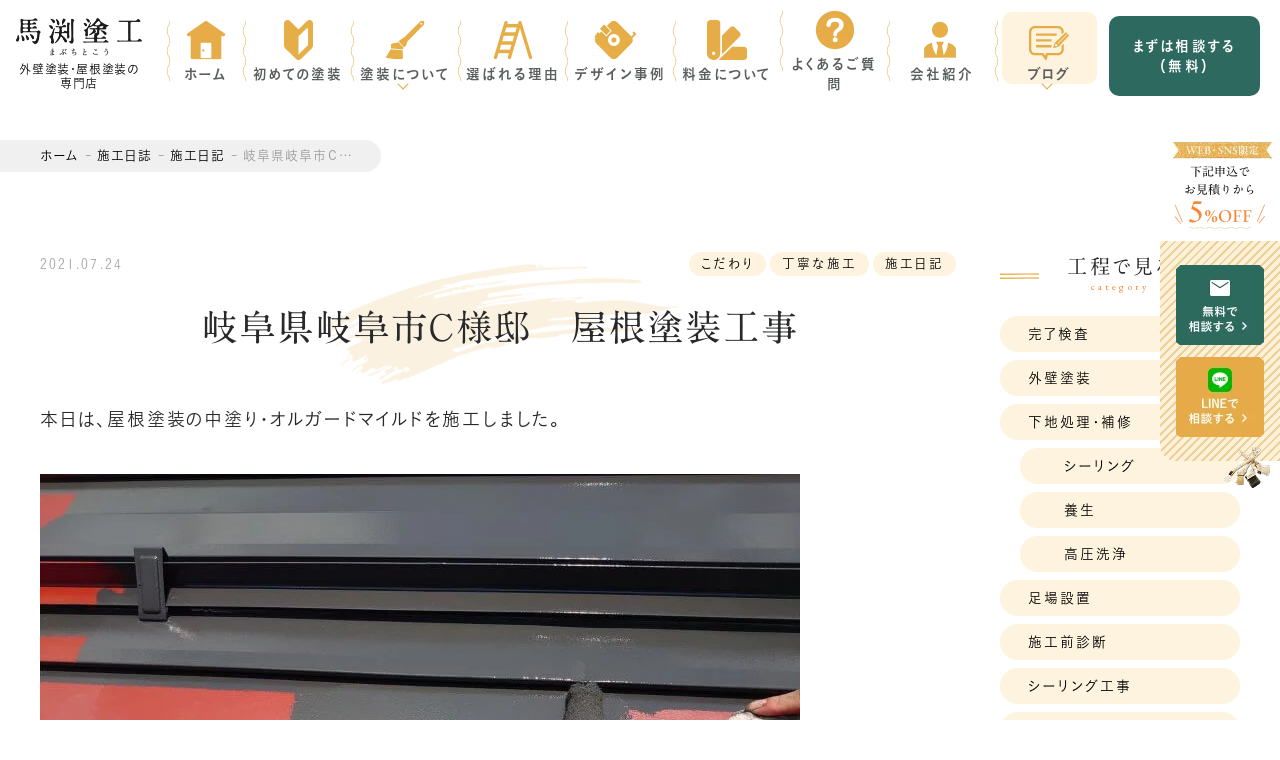

--- FILE ---
content_type: text/html; charset=UTF-8
request_url: https://www.mabuchi-tokou.jp/blog/%E3%81%93%E3%81%A0%E3%82%8F%E3%82%8A/p1611/
body_size: 19650
content:
<!DOCTYPE html>
<!--[if lt IE 7]><html class="no-js lt-ie9 lt-ie8 lt-ie7" lang="ja"><![endif]-->
<!--[if IE 7]><html class="no-js lt-ie9 lt-ie8" lang="ja"><![endif]-->
<!--[if IE 8]><html class="no-js lt-ie9" lang="ja"><![endif]-->
<!--[if gt IE 8]><!-->
<html class="no-js" lang="ja">
<!--<![endif]-->

<head>
        <!-- Google Tag Manager -->
<script type="fe7232f3b6cbd16ae64eb3f9-text/javascript">(function(w,d,s,l,i){w[l]=w[l]||[];w[l].push({'gtm.start':
new Date().getTime(),event:'gtm.js'});var f=d.getElementsByTagName(s)[0],
j=d.createElement(s),dl=l!='dataLayer'?'&l='+l:'';j.async=true;j.src=
'https://www.googletagmanager.com/gtm.js?id='+i+dl;f.parentNode.insertBefore(j,f);
})(window,document,'script','dataLayer','GTM-5BK3BT8');</script>
<!-- End Google Tag Manager -->
<!-- Optimize Next -->
<script type="fe7232f3b6cbd16ae64eb3f9-text/javascript">(function(p,r,o,j,e,c,t,g){
p['_'+t]={};g=r.createElement('script');g.src='https://www.googletagmanager.com/gtm.js?id=GTM-'+t;r[o].prepend(g);
g=r.createElement('style');g.innerText='.'+e+t+'{visibility:hidden!important}';r[o].prepend(g);
r[o][j].add(e+t);setTimeout(function(){if(r[o][j].contains(e+t)){r[o][j].remove(e+t);p['_'+t]=0}},c)
})(window,document,'documentElement','classList','loading',2000,'WHFNZKLL')</script>
<!-- End Optimize Next -->    <meta charset="UTF-8">
  <meta http-equiv="X-UA-Compatible" content="IE=edge">
  <script data-cfasync="false">
    if (navigator.userAgent.match(/(iPhone|Android.*Mobile)/)) {
      document.write('<meta name="viewport" content="width=device-width,initial-scale=1.0">');
    } else {
      document.write('<meta name="viewport" content="width=1080,maximum-scale=2.0,user-scalable=1">');
    };
  </script>

  
  <meta name="format-detection" content="telephone=no">

  <!-- 施工事例詳細のmetaタイトルをページタイトルと同じにする -->
      <title>岐阜県岐阜市Ｃ様邸　屋根塗装工事｜こだわり, 丁寧な施工, 施工日記｜岐阜市で外壁塗装・屋根塗装なら馬渕塗工</title>
  
  <meta name='robots' content='index, follow, max-image-preview:large, max-snippet:-1, max-video-preview:-1' />
	<style>img:is([sizes="auto" i], [sizes^="auto," i]) { contain-intrinsic-size: 3000px 1500px }</style>
	
	<!-- This site is optimized with the Yoast SEO plugin v23.9 - https://yoast.com/wordpress/plugins/seo/ -->
	<link rel="canonical" href="https://www.mabuchi-tokou.jp/blog/こだわり/p1611/" />
	<meta property="og:locale" content="ja_JP" />
	<meta property="og:type" content="article" />
	<meta property="og:title" content="岐阜県岐阜市Ｃ様邸　屋根塗装工事｜こだわり, 丁寧な施工, 施工日記｜岐阜市で外壁塗装・屋根塗装なら馬渕塗工" />
	<meta property="og:description" content="本日は、屋根塗装の中塗り・オルガードマイルドを施工しました。 下塗りの時と同じように刷毛にて先行塗りを行いローラーにて塗り広げていきます。 同じ作業内容を反復して行う事により、膜厚も確保できます。 シーリング工事も完了致 [&hellip;]" />
	<meta property="og:url" content="https://www.mabuchi-tokou.jp/blog/こだわり/p1611/" />
	<meta property="og:site_name" content="馬渕塗工" />
	<meta property="article:modified_time" content="2024-09-13T02:58:27+00:00" />
	<meta name="twitter:card" content="summary_large_image" />
	<script type="application/ld+json" class="yoast-schema-graph">{"@context":"https://schema.org","@graph":[{"@type":["Article","BlogPosting"],"@id":"https://www.mabuchi-tokou.jp/blog/%e3%81%93%e3%81%a0%e3%82%8f%e3%82%8a/p1611/#article","isPartOf":{"@id":"https://www.mabuchi-tokou.jp/blog/%e3%81%93%e3%81%a0%e3%82%8f%e3%82%8a/p1611/"},"author":{"name":"馬渕塗工 代表 馬渕高広","@id":"https://www.mabuchi-tokou.jp/#/schema/person/774c3e10d63d3469495840e1e95cfba7"},"headline":"岐阜県岐阜市Ｃ様邸　屋根塗装工事","datePublished":"2021-07-23T21:05:37+00:00","dateModified":"2024-09-13T02:58:27+00:00","mainEntityOfPage":{"@id":"https://www.mabuchi-tokou.jp/blog/%e3%81%93%e3%81%a0%e3%82%8f%e3%82%8a/p1611/"},"wordCount":0,"publisher":{"@id":"https://www.mabuchi-tokou.jp/#organization"},"inLanguage":"ja"},{"@type":"WebPage","@id":"https://www.mabuchi-tokou.jp/blog/%e3%81%93%e3%81%a0%e3%82%8f%e3%82%8a/p1611/","url":"https://www.mabuchi-tokou.jp/blog/%e3%81%93%e3%81%a0%e3%82%8f%e3%82%8a/p1611/","name":"岐阜県岐阜市Ｃ様邸　屋根塗装工事｜こだわり, 丁寧な施工, 施工日記｜岐阜市で外壁塗装・屋根塗装なら馬渕塗工","isPartOf":{"@id":"https://www.mabuchi-tokou.jp/#website"},"datePublished":"2021-07-23T21:05:37+00:00","dateModified":"2024-09-13T02:58:27+00:00","breadcrumb":{"@id":"https://www.mabuchi-tokou.jp/blog/%e3%81%93%e3%81%a0%e3%82%8f%e3%82%8a/p1611/#breadcrumb"},"inLanguage":"ja","potentialAction":[{"@type":"ReadAction","target":["https://www.mabuchi-tokou.jp/blog/%e3%81%93%e3%81%a0%e3%82%8f%e3%82%8a/p1611/"]}]},{"@type":"BreadcrumbList","@id":"https://www.mabuchi-tokou.jp/blog/%e3%81%93%e3%81%a0%e3%82%8f%e3%82%8a/p1611/#breadcrumb","itemListElement":[{"@type":"ListItem","position":1,"name":"ホーム","item":"https://www.mabuchi-tokou.jp/"},{"@type":"ListItem","position":2,"name":"施工日誌","item":"https://www.mabuchi-tokou.jp/blog/"},{"@type":"ListItem","position":3,"name":"施工日記","item":"https://www.mabuchi-tokou.jp/blog_cat/works/"},{"@type":"ListItem","position":4,"name":"岐阜県岐阜市Ｃ様邸　屋根塗装工事"}]},{"@type":"WebSite","@id":"https://www.mabuchi-tokou.jp/#website","url":"https://www.mabuchi-tokou.jp/","name":"馬渕塗工","description":"Just another WordPress site","publisher":{"@id":"https://www.mabuchi-tokou.jp/#organization"},"potentialAction":[{"@type":"SearchAction","target":{"@type":"EntryPoint","urlTemplate":"https://www.mabuchi-tokou.jp/?s={search_term_string}"},"query-input":{"@type":"PropertyValueSpecification","valueRequired":true,"valueName":"search_term_string"}}],"inLanguage":"ja"},{"@type":"Organization","@id":"https://www.mabuchi-tokou.jp/#organization","name":"株式会社馬渕塗工","alternateName":"馬渕塗工","url":"https://www.mabuchi-tokou.jp/","logo":{"@type":"ImageObject","inLanguage":"ja","@id":"https://www.mabuchi-tokou.jp/#/schema/logo/image/","url":"/wp/wp-content/uploads/2024/05/logo_kasou_sp.webp","contentUrl":"/wp/wp-content/uploads/2024/05/logo_kasou_sp.webp","width":248,"height":76,"caption":"株式会社馬渕塗工"},"image":{"@id":"https://www.mabuchi-tokou.jp/#/schema/logo/image/"}},{"@type":"Person","@id":"https://www.mabuchi-tokou.jp/#/schema/person/774c3e10d63d3469495840e1e95cfba7","name":"馬渕塗工 代表 馬渕高広","image":{"@type":"ImageObject","inLanguage":"ja","@id":"https://www.mabuchi-tokou.jp/#/schema/person/image/","url":"https://www.mabuchi-tokou.jp/wp/wp-content/uploads/2023/11/cropped-profile_img_staff01-96x96.png","contentUrl":"https://www.mabuchi-tokou.jp/wp/wp-content/uploads/2023/11/cropped-profile_img_staff01-96x96.png","caption":"馬渕塗工 代表 馬渕高広"},"description":"保有資格：一級建築塗装技能士、有機溶剤取扱主任者講習、足場の組み立て等作業主任者、一級樹脂接着剤注入施工技能士、IAU 無人航空機操縦技能講習"}]}</script>
	<!-- / Yoast SEO plugin. -->


<link rel='stylesheet' id='wp-block-library-css' href='https://www.mabuchi-tokou.jp/wp/wp-includes/css/dist/block-library/style.min.css?ver=6.8.3' type='text/css' media='all' />
<style id='classic-theme-styles-inline-css' type='text/css'>
/*! This file is auto-generated */
.wp-block-button__link{color:#fff;background-color:#32373c;border-radius:9999px;box-shadow:none;text-decoration:none;padding:calc(.667em + 2px) calc(1.333em + 2px);font-size:1.125em}.wp-block-file__button{background:#32373c;color:#fff;text-decoration:none}
</style>
<style id='global-styles-inline-css' type='text/css'>
:root{--wp--preset--aspect-ratio--square: 1;--wp--preset--aspect-ratio--4-3: 4/3;--wp--preset--aspect-ratio--3-4: 3/4;--wp--preset--aspect-ratio--3-2: 3/2;--wp--preset--aspect-ratio--2-3: 2/3;--wp--preset--aspect-ratio--16-9: 16/9;--wp--preset--aspect-ratio--9-16: 9/16;--wp--preset--color--black: #000000;--wp--preset--color--cyan-bluish-gray: #abb8c3;--wp--preset--color--white: #ffffff;--wp--preset--color--pale-pink: #f78da7;--wp--preset--color--vivid-red: #cf2e2e;--wp--preset--color--luminous-vivid-orange: #ff6900;--wp--preset--color--luminous-vivid-amber: #fcb900;--wp--preset--color--light-green-cyan: #7bdcb5;--wp--preset--color--vivid-green-cyan: #00d084;--wp--preset--color--pale-cyan-blue: #8ed1fc;--wp--preset--color--vivid-cyan-blue: #0693e3;--wp--preset--color--vivid-purple: #9b51e0;--wp--preset--gradient--vivid-cyan-blue-to-vivid-purple: linear-gradient(135deg,rgba(6,147,227,1) 0%,rgb(155,81,224) 100%);--wp--preset--gradient--light-green-cyan-to-vivid-green-cyan: linear-gradient(135deg,rgb(122,220,180) 0%,rgb(0,208,130) 100%);--wp--preset--gradient--luminous-vivid-amber-to-luminous-vivid-orange: linear-gradient(135deg,rgba(252,185,0,1) 0%,rgba(255,105,0,1) 100%);--wp--preset--gradient--luminous-vivid-orange-to-vivid-red: linear-gradient(135deg,rgba(255,105,0,1) 0%,rgb(207,46,46) 100%);--wp--preset--gradient--very-light-gray-to-cyan-bluish-gray: linear-gradient(135deg,rgb(238,238,238) 0%,rgb(169,184,195) 100%);--wp--preset--gradient--cool-to-warm-spectrum: linear-gradient(135deg,rgb(74,234,220) 0%,rgb(151,120,209) 20%,rgb(207,42,186) 40%,rgb(238,44,130) 60%,rgb(251,105,98) 80%,rgb(254,248,76) 100%);--wp--preset--gradient--blush-light-purple: linear-gradient(135deg,rgb(255,206,236) 0%,rgb(152,150,240) 100%);--wp--preset--gradient--blush-bordeaux: linear-gradient(135deg,rgb(254,205,165) 0%,rgb(254,45,45) 50%,rgb(107,0,62) 100%);--wp--preset--gradient--luminous-dusk: linear-gradient(135deg,rgb(255,203,112) 0%,rgb(199,81,192) 50%,rgb(65,88,208) 100%);--wp--preset--gradient--pale-ocean: linear-gradient(135deg,rgb(255,245,203) 0%,rgb(182,227,212) 50%,rgb(51,167,181) 100%);--wp--preset--gradient--electric-grass: linear-gradient(135deg,rgb(202,248,128) 0%,rgb(113,206,126) 100%);--wp--preset--gradient--midnight: linear-gradient(135deg,rgb(2,3,129) 0%,rgb(40,116,252) 100%);--wp--preset--font-size--small: 13px;--wp--preset--font-size--medium: 20px;--wp--preset--font-size--large: 36px;--wp--preset--font-size--x-large: 42px;--wp--preset--spacing--20: 0.44rem;--wp--preset--spacing--30: 0.67rem;--wp--preset--spacing--40: 1rem;--wp--preset--spacing--50: 1.5rem;--wp--preset--spacing--60: 2.25rem;--wp--preset--spacing--70: 3.38rem;--wp--preset--spacing--80: 5.06rem;--wp--preset--shadow--natural: 6px 6px 9px rgba(0, 0, 0, 0.2);--wp--preset--shadow--deep: 12px 12px 50px rgba(0, 0, 0, 0.4);--wp--preset--shadow--sharp: 6px 6px 0px rgba(0, 0, 0, 0.2);--wp--preset--shadow--outlined: 6px 6px 0px -3px rgba(255, 255, 255, 1), 6px 6px rgba(0, 0, 0, 1);--wp--preset--shadow--crisp: 6px 6px 0px rgba(0, 0, 0, 1);}:where(.is-layout-flex){gap: 0.5em;}:where(.is-layout-grid){gap: 0.5em;}body .is-layout-flex{display: flex;}.is-layout-flex{flex-wrap: wrap;align-items: center;}.is-layout-flex > :is(*, div){margin: 0;}body .is-layout-grid{display: grid;}.is-layout-grid > :is(*, div){margin: 0;}:where(.wp-block-columns.is-layout-flex){gap: 2em;}:where(.wp-block-columns.is-layout-grid){gap: 2em;}:where(.wp-block-post-template.is-layout-flex){gap: 1.25em;}:where(.wp-block-post-template.is-layout-grid){gap: 1.25em;}.has-black-color{color: var(--wp--preset--color--black) !important;}.has-cyan-bluish-gray-color{color: var(--wp--preset--color--cyan-bluish-gray) !important;}.has-white-color{color: var(--wp--preset--color--white) !important;}.has-pale-pink-color{color: var(--wp--preset--color--pale-pink) !important;}.has-vivid-red-color{color: var(--wp--preset--color--vivid-red) !important;}.has-luminous-vivid-orange-color{color: var(--wp--preset--color--luminous-vivid-orange) !important;}.has-luminous-vivid-amber-color{color: var(--wp--preset--color--luminous-vivid-amber) !important;}.has-light-green-cyan-color{color: var(--wp--preset--color--light-green-cyan) !important;}.has-vivid-green-cyan-color{color: var(--wp--preset--color--vivid-green-cyan) !important;}.has-pale-cyan-blue-color{color: var(--wp--preset--color--pale-cyan-blue) !important;}.has-vivid-cyan-blue-color{color: var(--wp--preset--color--vivid-cyan-blue) !important;}.has-vivid-purple-color{color: var(--wp--preset--color--vivid-purple) !important;}.has-black-background-color{background-color: var(--wp--preset--color--black) !important;}.has-cyan-bluish-gray-background-color{background-color: var(--wp--preset--color--cyan-bluish-gray) !important;}.has-white-background-color{background-color: var(--wp--preset--color--white) !important;}.has-pale-pink-background-color{background-color: var(--wp--preset--color--pale-pink) !important;}.has-vivid-red-background-color{background-color: var(--wp--preset--color--vivid-red) !important;}.has-luminous-vivid-orange-background-color{background-color: var(--wp--preset--color--luminous-vivid-orange) !important;}.has-luminous-vivid-amber-background-color{background-color: var(--wp--preset--color--luminous-vivid-amber) !important;}.has-light-green-cyan-background-color{background-color: var(--wp--preset--color--light-green-cyan) !important;}.has-vivid-green-cyan-background-color{background-color: var(--wp--preset--color--vivid-green-cyan) !important;}.has-pale-cyan-blue-background-color{background-color: var(--wp--preset--color--pale-cyan-blue) !important;}.has-vivid-cyan-blue-background-color{background-color: var(--wp--preset--color--vivid-cyan-blue) !important;}.has-vivid-purple-background-color{background-color: var(--wp--preset--color--vivid-purple) !important;}.has-black-border-color{border-color: var(--wp--preset--color--black) !important;}.has-cyan-bluish-gray-border-color{border-color: var(--wp--preset--color--cyan-bluish-gray) !important;}.has-white-border-color{border-color: var(--wp--preset--color--white) !important;}.has-pale-pink-border-color{border-color: var(--wp--preset--color--pale-pink) !important;}.has-vivid-red-border-color{border-color: var(--wp--preset--color--vivid-red) !important;}.has-luminous-vivid-orange-border-color{border-color: var(--wp--preset--color--luminous-vivid-orange) !important;}.has-luminous-vivid-amber-border-color{border-color: var(--wp--preset--color--luminous-vivid-amber) !important;}.has-light-green-cyan-border-color{border-color: var(--wp--preset--color--light-green-cyan) !important;}.has-vivid-green-cyan-border-color{border-color: var(--wp--preset--color--vivid-green-cyan) !important;}.has-pale-cyan-blue-border-color{border-color: var(--wp--preset--color--pale-cyan-blue) !important;}.has-vivid-cyan-blue-border-color{border-color: var(--wp--preset--color--vivid-cyan-blue) !important;}.has-vivid-purple-border-color{border-color: var(--wp--preset--color--vivid-purple) !important;}.has-vivid-cyan-blue-to-vivid-purple-gradient-background{background: var(--wp--preset--gradient--vivid-cyan-blue-to-vivid-purple) !important;}.has-light-green-cyan-to-vivid-green-cyan-gradient-background{background: var(--wp--preset--gradient--light-green-cyan-to-vivid-green-cyan) !important;}.has-luminous-vivid-amber-to-luminous-vivid-orange-gradient-background{background: var(--wp--preset--gradient--luminous-vivid-amber-to-luminous-vivid-orange) !important;}.has-luminous-vivid-orange-to-vivid-red-gradient-background{background: var(--wp--preset--gradient--luminous-vivid-orange-to-vivid-red) !important;}.has-very-light-gray-to-cyan-bluish-gray-gradient-background{background: var(--wp--preset--gradient--very-light-gray-to-cyan-bluish-gray) !important;}.has-cool-to-warm-spectrum-gradient-background{background: var(--wp--preset--gradient--cool-to-warm-spectrum) !important;}.has-blush-light-purple-gradient-background{background: var(--wp--preset--gradient--blush-light-purple) !important;}.has-blush-bordeaux-gradient-background{background: var(--wp--preset--gradient--blush-bordeaux) !important;}.has-luminous-dusk-gradient-background{background: var(--wp--preset--gradient--luminous-dusk) !important;}.has-pale-ocean-gradient-background{background: var(--wp--preset--gradient--pale-ocean) !important;}.has-electric-grass-gradient-background{background: var(--wp--preset--gradient--electric-grass) !important;}.has-midnight-gradient-background{background: var(--wp--preset--gradient--midnight) !important;}.has-small-font-size{font-size: var(--wp--preset--font-size--small) !important;}.has-medium-font-size{font-size: var(--wp--preset--font-size--medium) !important;}.has-large-font-size{font-size: var(--wp--preset--font-size--large) !important;}.has-x-large-font-size{font-size: var(--wp--preset--font-size--x-large) !important;}
:where(.wp-block-post-template.is-layout-flex){gap: 1.25em;}:where(.wp-block-post-template.is-layout-grid){gap: 1.25em;}
:where(.wp-block-columns.is-layout-flex){gap: 2em;}:where(.wp-block-columns.is-layout-grid){gap: 2em;}
:root :where(.wp-block-pullquote){font-size: 1.5em;line-height: 1.6;}
</style>
<link rel='stylesheet' id='contact-form-7-css' href='https://www.mabuchi-tokou.jp/wp/wp-content/plugins/contact-form-7/includes/css/styles.css?ver=6.1.3' type='text/css' media='all' />
<link rel='stylesheet' id='leap_project_css-css' href='https://www.mabuchi-tokou.jp/wp/wp-content/plugins/leap-project-plugin/css/leap-project.css?ver=6.8.3' type='text/css' media='all' />
<link rel='stylesheet' id='ez-toc-css' href='https://www.mabuchi-tokou.jp/wp/wp-content/plugins/easy-table-of-contents/assets/css/screen.min.css?ver=2.0.69.1' type='text/css' media='all' />
<style id='ez-toc-inline-css' type='text/css'>
div#ez-toc-container .ez-toc-title {font-size: 100%;}div#ez-toc-container .ez-toc-title {font-weight: 500;}div#ez-toc-container ul li {font-size: 100%;}div#ez-toc-container ul li {font-weight: 500;}div#ez-toc-container nav ul ul li {font-size: 90%;}div#ez-toc-container {background: #fff;border: 1px solid #f39624;width: 100%;}div#ez-toc-container p.ez-toc-title , #ez-toc-container .ez_toc_custom_title_icon , #ez-toc-container .ez_toc_custom_toc_icon {color: #f39624;}div#ez-toc-container ul.ez-toc-list a {color: #28292a;}div#ez-toc-container ul.ez-toc-list a:hover {color: #f39624;}div#ez-toc-container ul.ez-toc-list a:visited {color: #28292a;}
.ez-toc-container-direction {direction: ltr;}.ez-toc-counter ul{counter-reset: item ;}.ez-toc-counter nav ul li a::before {content: counters(item, '.', decimal) '. ';display: inline-block;counter-increment: item;flex-grow: 0;flex-shrink: 0;margin-right: .2em; float: left; }.ez-toc-widget-direction {direction: ltr;}.ez-toc-widget-container ul{counter-reset: item ;}.ez-toc-widget-container nav ul li a::before {content: counters(item, '.', decimal) '. ';display: inline-block;counter-increment: item;flex-grow: 0;flex-shrink: 0;margin-right: .2em; float: left; }
</style>
<script type="fe7232f3b6cbd16ae64eb3f9-text/javascript" src="https://www.mabuchi-tokou.jp/wp/wp-includes/js/jquery/jquery.min.js?ver=3.7.1" id="jquery-core-js"></script>
<script type="fe7232f3b6cbd16ae64eb3f9-text/javascript" src="https://www.mabuchi-tokou.jp/wp/wp-includes/js/jquery/jquery-migrate.min.js?ver=3.4.1" id="jquery-migrate-js"></script>
<link rel="https://api.w.org/" href="https://www.mabuchi-tokou.jp/wp-json/" /><link rel="EditURI" type="application/rsd+xml" title="RSD" href="https://www.mabuchi-tokou.jp/wp/xmlrpc.php?rsd" />
<link rel='shortlink' href='https://www.mabuchi-tokou.jp/?p=1611' />
<link rel="alternate" title="oEmbed (JSON)" type="application/json+oembed" href="https://www.mabuchi-tokou.jp/wp-json/oembed/1.0/embed?url=https%3A%2F%2Fwww.mabuchi-tokou.jp%2Fblog%2F%25e3%2581%2593%25e3%2581%25a0%25e3%2582%258f%25e3%2582%258a%2Fp1611%2F" />
<link rel="alternate" title="oEmbed (XML)" type="text/xml+oembed" href="https://www.mabuchi-tokou.jp/wp-json/oembed/1.0/embed?url=https%3A%2F%2Fwww.mabuchi-tokou.jp%2Fblog%2F%25e3%2581%2593%25e3%2581%25a0%25e3%2582%258f%25e3%2582%258a%2Fp1611%2F&#038;format=xml" />

  <link rel="stylesheet" href="/wp/wp-content/themes/original_theme/css/reset.css">
  <link rel="stylesheet" href="/wp/wp-content/themes/original_theme/css/slick.css">
  <link rel="stylesheet" href="/wp/wp-content/themes/original_theme/css/BeerSlider.css">
  <link rel="stylesheet" href="/wp/wp-content/themes/original_theme/css/main.css?date=20260123072337">
  <link rel="stylesheet" href="/wp/wp-content/themes/original_theme/css/mce.css">
  <link rel="stylesheet" media="print" href="/wp/wp-content/themes/original_theme/css/print.css">
  <link rel="stylesheet" href="/wp/wp-content/themes/original_theme/css/blogset.css?date=20251218094452">
  <link rel="shortcut icon" href="/wp/wp-content/themes/original_theme/favicon.ico" />
      <!-- Global site tag (gtag.js) - Google Analytics -->
<script async src="https://www.googletagmanager.com/gtag/js?id=UA-83984329-1" type="fe7232f3b6cbd16ae64eb3f9-text/javascript"></script>
<script type="fe7232f3b6cbd16ae64eb3f9-text/javascript">
  window.dataLayer = window.dataLayer || [];
  function gtag(){dataLayer.push(arguments);}
  gtag('js', new Date());

  gtag('config', 'UA-83984329-1');
</script>  
  
  <link href="https://fonts.googleapis.com/css?family=EB+Garamond" rel="stylesheet">
  <script src="//typesquare.com/3/tsst/script/ja/typesquare.js?60cc056642f8410eb48d31d0e90393a3" type="fe7232f3b6cbd16ae64eb3f9-text/javascript"></script>

  
</head>


<body class="subpage single single-blog single-blog-1611 post-type-blog" id="top">
      <!-- Google Tag Manager (noscript) -->
<noscript><iframe src="https://www.googletagmanager.com/ns.html?id=GTM-5BK3BT8"
height="0" width="0" style="display:none;visibility:hidden"></iframe></noscript>
<!-- End Google Tag Manager (noscript) -->  
  <header class="header">
          <div class="gnav-sp-cta">
        <a href="/contact/" target="_blank" rel="noopener noreferrer" class="koburina-bold">無料相談</a>
        <div class="gnav-sp-cta--txt">
          <p><span class="bold-txt">WEB・LINE申込み</span>で<span class="bold-txt">見積もり</span>から<span class="bold-txt clr-or">5%還元</span></p>
        </div>
      </div>
        <nav class="header--gnav">
      <div class="gnav--sp_wrap">
        <ul class="gnav flex flex-center align-center">
          <li class="gnav--logo sp-none"><a href="/">
                              <h2><img src="/wp/wp-content/themes/original_theme/images/header/logo_kasou_sp.png" alt="岐阜県岐阜市Ｃ様邸　屋根塗装工事｜こだわり, 丁寧な施工, 施工日記｜岐阜市で外壁塗装・屋根塗装なら馬渕塗工" width="248" height="76"><span class="logo--txt font-pri">外壁塗装・屋根塗装の専門店</span></h2>
                          </a></li>
          <li class="gnav--item gnav--item-home">
            <a href="/">
              <div class="gnav--item--img sprite-navi_icon_house"></div><span class="gnav--item--txt">ホーム</span>
            </a>
          </li>
          <li class="gnav--item">
            <a href="/first-time-painting/">
              <div class="gnav--item--img sprite-navi_icon_beginner"></div><span class="gnav--item--txt">初めての塗装</span>
            </a>
          </li>
          <li class="gnav--item snav_parent">
            <a href="/gaihekitosou/">
              <div class="gnav--item--img sprite-navi_icon_brush"></div><span class="gnav--item--txt">塗装について</span>
            </a>
            <ul class="snav">
              <li class="snav--item"><a href="/gaihekitosou/">
                  <div class="snav--item--img sprite-navi_icon_roller"></div><span class="snav--item--txt">外壁塗装<span class="sp-none">について</span></span>
                </a></li>
              <li class="snav--item"><a href="/yanetosou/">
                  <div class="snav--item--img sprite-navi_icon_hake"></div><span class="snav--item--txt">屋根塗装<span class="sp-none">について</span></span>
                </a></li>
              <li class="snav--item snav--item-apart"><a href="/apartment/">
                  <div class="snav--item--img sprite-navi_icon_apartment"></div><span class="snav--item--txt">マンション<br class="sp-none"><span class="pc-none">・</span>アパート<br>塗装について</span>
                </a></li>
              <li class="snav--item"><a href="/design/">
                  <div class="snav--item--img sprite-navi_icon_design"></div><span class="snav--item--txt">デザイン塗装<br class="sp-none"><span class="sp-none">について</span></span>
                </a></li>
              <li class="snav--item"><a href="/sealing/">
                  <div class="snav--item--img sprite-navi_icon_sealing"></div><span class="snav--item--txt">シーリング工事<br class="sp-none"><span class="sp-none">について</span></span>
                </a></li>
              <li class="snav--item"><a href="/menu/">
                  <div class="snav--item--img sprite-navi_icon_kan"></div><span class="snav--item--txt">その他メニュー</span>
                </a></li>
              <li class="snav--item"><a href="/paint/">
                  <div class="snav--item--img sprite-navi_icon_penki"></div><span class="snav--item--txt">塗料について</span>
                </a></li>
              <li class="snav--item"><a href="/flow/">
                  <div class="snav--item--img sprite-navi_icon_flow"></div><span class="snav--item--txt">ご依頼の流れ</span>
                </a></li>
            </ul>
          </li>
          <li class="gnav--item">
            <a href="/reason/">
              <div class="gnav--item--img sprite-navi_icon_radder"></div><span class="gnav--item--txt">選ばれる理由</span>
            </a>
          </li>
          <li class="gnav--item">
            <a href="/works/">
              <div class="gnav--item--img sprite-navi_icon_measure"></div><span class="gnav--item--txt">デザイン事例</span>
            </a>
          </li>
          <li class="gnav--item">
            <a href="/price/">
              <div class="gnav--item--img sprite-navi_icon_price"></div><span class="gnav--item--txt">料金について</span>
            </a>
          </li>
          <li class="gnav--item">
            <a href="/faq/">
              <div class="gnav--item--img sprite-navi_icon_faq"></div><span class="gnav--item--txt">よくあるご質問</span>
            </a>
          </li>
          <li class="gnav--item">
            <a href="/company/">
              <div class="gnav--item--img sprite-navi_icon_company"></div><span class="gnav--item--txt">会社紹介</span>
            </a>
          </li>
          <li class="gnav--item snav_parent">
            <a href="/blog/" class="click-none">
              <div class="gnav--item--img sprite-navi_icon_blog"></div><span class="gnav--item--txt">ブログ</span>
            </a>
            <ul class="snav snav--blog">
              <li class="snav--item"><a href="/topics/">
                  <div class="sprite-navi_icon_roller"></div><span class="snav--item--txt">トピックス</span></span>
                </a></li>
              <li class="snav--item"><a href="/blog/">
                  <div class="sprite-navi_icon_hake"></div><span class="snav--item--txt">親方の施工日誌</span></span>
                </a></li>
            </ul>
          </li>
          <li class="gnav--item gnav--contact sp-none">
            <a href="/contact/" target="_blank">
              <span class="gnav--item--txt">まずは相談する（無料）</span>
            </a>
          </li>
          <li class="gnav--item pc-none"></li>
        </ul>
        <ul class="gnav-sp--contact koburina-bold pc-none">
          <li>
            <a class="smooth gnav-sp--mail" href="/contact/" target="_blank" rel="noopener noreferrer">
              <div class="gnav-sp--mail_ico "></div><span>お問い合わせ</span>
            </a>
          </li>
          <li>
            <a href="tel:0583370840" onclick="if (!window.__cfRLUnblockHandlers) return false; ga('send', 'event', 'sp', 'tel');" data-cf-modified-fe7232f3b6cbd16ae64eb3f9-="">
              <div class="gnav-sp--phone_ico"></div><span>058-337-0840</span>
            </a>
          </li>
        </ul>
      </div>
              <h2 class="logo-sp pc-none">
          <a href="/"><img src="/wp/wp-content/themes/original_theme/images/header/logo_kasou_sp.png" alt="馬渕塗工" width="248" height="76"><span class="logo--txt font-pri">外壁塗装・屋根塗装の専門店</span></a>
        </h2>
      
    </nav>


    <div class="fixed_contact sp-none">
      <div class="fixed_contact--txt">
        <img src="/wp/wp-content/themes/original_theme/images/common/side-cta_deco01.png" width="100" height="21" alt="" loading="lazy" class="deco-img01" />
        <img src="/wp/wp-content/themes/original_theme/images/common/side-cta_txt.png" width="96" height="67" alt="" loading="lazy" />
      </div>
      <div class="fixed_contact--bnr">
        <a class="smooth fixed_contact--pc " target="_blank" rel="noopener noreferrer" href="/contact/" target="_blank" rel="noopener noreferrer">
          <img src="/wp/wp-content/themes/original_theme/images/common/contact-btn.png" width="88" height="80" alt="" loading="lazy" />
        </a>
        <a class="smooth fixed_contact--pc" target="_blank" rel="noopener noreferrer" href="https://line.me/R/ti/p/@864wjykj" target="_blank" rel="noopener noreferrer">
          <img src="/wp/wp-content/themes/original_theme/images/common/line-btn.png" width="88" height="80" alt="" loading="lazy" />
        </a>
        <img src="/wp/wp-content/themes/original_theme/images/common/side-cta_deco02.png" width="46" height="42" alt="" loading="lazy" class="deco-img02" />
      </div>
    </div>

          <!-- SP専用ボトムナビゲーション -->
      <nav class="sp-bottom-nav pc-none">
        <ul class="sp-bottom-nav--list">
          <li class="sp-bottom-nav--item">
            <a href="/">
              <span class="sp-bottom-nav--text">ホーム</span>
            </a>
          </li>
          <li class="sp-bottom-nav--item">
            <a href="/first-time-painting/">
              <span class="sp-bottom-nav--text">初めての<br>塗装</span>
            </a>
          </li>
          <li class="sp-bottom-nav--item">
            <a href="/works/">
              <span class="sp-bottom-nav--text">デザイン<br>事例</span>
            </a>
          </li>
          <li class="sp-bottom-nav--item">
            <a href="/price/">
              <span class="sp-bottom-nav--text">料金<br>プラン</span>
            </a>
          </li>
        </ul>
      </nav>
      </div>
      <div class="gnav_btn--wrap">
        <div class="gnav_btn"><span></span><span></span><span></span>
          <p class="garamond pc-none">MENU</p>
        </div>
      </div>
    
     <div class="fixed_contact--cta fixed_contact--sp active">
        <span class="open_btn-cta active"></span>
        <div class="fixed_contact--cta-wrap">
          <div>
            <p class="cta-note txt-ctr">お見積もり後の”しつこい営業”はいたしません</p>
            <ul class="flex gap">
              <li class="contact">
                <a href="https://line.me/R/ti/p/@864wjykj/" class="koburina-bold" target="_blank" rel="noopener noreferrer">
                  <span>LINEで相談する</span>
                </a>
              </li>
              <li class="tel">
                <a href="/contact/" class="koburina-bold">
                  <span>無料相談</span>
                </a>
              </li>
            </ul>
          </div>
        </div>
      </div>
      </header>
              <!-- start breadcrumb - パンくず -->
    <div id="breadcrumbs" class="breadcrumbs"><span><span><a href="https://www.mabuchi-tokou.jp/">ホーム</a></span> - <span><a href="https://www.mabuchi-tokou.jp/blog/">施工日誌</a></span> - <span><a href="https://www.mabuchi-tokou.jp/blog_cat/works/">施工日記</a></span> - <span class="breadcrumb_last" aria-current="page">岐阜県岐阜市Ｃ様邸　屋根塗装工事</span></span></div>    <!-- end breadcrumb - パンくず -->
  <article>

  
<section class="page--intro section_pdg">
  <div class="inner clearfix">
    <div class="main_column">
      <section class="post_detail post_detail-blog">

        <div class="flex flex-j-between mgn-btm8">
          <p class="date">2021.07.24</p>
                      <ul class="category_list flex flex-wrap">
              <li><a href="https://www.mabuchi-tokou.jp/blog_cat/%e3%81%93%e3%81%a0%e3%82%8f%e3%82%8a/" rel="tag">こだわり</a></li><li><a href="https://www.mabuchi-tokou.jp/blog_cat/work/" rel="tag">丁寧な施工</a></li><li><a href="https://www.mabuchi-tokou.jp/blog_cat/works/" rel="tag">施工日記</a></li>            </ul>
                  </div>
        <h3 class="post--works--ttl mincho mgn-btm40">岐阜県岐阜市Ｃ様邸　屋根塗装工事</h3>
        
        
        <!-- データボックス -->
        
        <div class="mce_content_body clearfix mgn-btm56"><p>本日は、屋根塗装の中塗り・オルガードマイルドを施工しました。</p>
<p><img fetchpriority="high" decoding="async" class="alignnone size-large wp-image-1612" src="/wp/wp-content/uploads/2021/07/DSC_1997-760x570.jpeg" alt="" width="760" height="570" srcset="/wp/wp-content/uploads/2021/07/DSC_1997-760x570.jpeg 760w, /wp/wp-content/uploads/2021/07/DSC_1997-320x240.jpeg 320w, /wp/wp-content/uploads/2021/07/DSC_1997-768x576.jpeg 768w, /wp/wp-content/uploads/2021/07/DSC_1997.jpeg 1600w" sizes="(max-width: 760px) 100vw, 760px" /></p>
<p>下塗りの時と同じように刷毛にて先行塗りを行いローラーにて塗り広げていきます。</p>
<p>同じ作業内容を反復して行う事により、膜厚も確保できます。</p>
<p>シーリング工事も完了致しました。</p>
<p><img decoding="async" class="alignnone size-large wp-image-1613" src="/wp/wp-content/uploads/2021/07/31AE9918-0060-41F6-AB3B-022AB7AF52F1-760x570.jpeg" alt="" width="760" height="570" srcset="/wp/wp-content/uploads/2021/07/31AE9918-0060-41F6-AB3B-022AB7AF52F1-760x570.jpeg 760w, /wp/wp-content/uploads/2021/07/31AE9918-0060-41F6-AB3B-022AB7AF52F1-320x240.jpeg 320w, /wp/wp-content/uploads/2021/07/31AE9918-0060-41F6-AB3B-022AB7AF52F1-768x576.jpeg 768w, /wp/wp-content/uploads/2021/07/31AE9918-0060-41F6-AB3B-022AB7AF52F1.jpeg 1600w" sizes="(max-width: 760px) 100vw, 760px" /> <img decoding="async" class="alignnone size-large wp-image-1614" src="/wp/wp-content/uploads/2021/07/B33C6D17-7C4F-41BA-9E03-B55CD900A233-760x570.jpeg" alt="" width="760" height="570" srcset="/wp/wp-content/uploads/2021/07/B33C6D17-7C4F-41BA-9E03-B55CD900A233-760x570.jpeg 760w, /wp/wp-content/uploads/2021/07/B33C6D17-7C4F-41BA-9E03-B55CD900A233-320x240.jpeg 320w, /wp/wp-content/uploads/2021/07/B33C6D17-7C4F-41BA-9E03-B55CD900A233-768x576.jpeg 768w, /wp/wp-content/uploads/2021/07/B33C6D17-7C4F-41BA-9E03-B55CD900A233.jpeg 1600w" sizes="(max-width: 760px) 100vw, 760px" /></p>
<p>既存のシーリングを撤去して、新たに打ち直していきます。<br />
今回は、ビフォーアフターの写真ですが、養生テープを貼りプライマーも塗布しております。</p>

          <!-- 各写真の説明 -->
          
          
        </div>

        <!-- バナー -->
        <div class="banner_blc mgn-btm32">
          <a href="/contact/" target="_blank" rel="noopener noreferrer" class="smooth cta_link posi_rela mgn-btm40">
            <picture>
              <source media="(max-width: 768px)" srcset="/wp/wp-content/themes/original_theme/images/common/common_bnr_contact_sp.png" type="image/png">
              <img src="/wp/wp-content/themes/original_theme/images/common/common_bnr_contact.png" alt="webからのお問い合わせでご成約の方に限り、お見積もりから5%OFF！まずはお気軽にご相談ください。" width="880" height="224">
            </picture>
          </a>
        </div>

        <!-- この記事を書いた人 -->
        
        <!-- 関連記事 -->
                          <div class="related_blc">
            <h2 class="section_ttl ttl_orange-sm">関連記事<span>Related</span></h2>
            <div class="related_posts flex flex-col4 flex-sp-col2">
                              <div class="post clearfix">
      <a href="https://www.mabuchi-tokou.jp/blog/%e3%82%b5%e3%82%a4%e3%83%87%e3%82%a3%e3%83%b3%e3%82%b0/p2274/"></a>
        <div class="post-img">
      <img src="/wp/wp-content/uploads/2022/03/IMG_44101-760x570.jpg" alt="岐阜県揖斐郡Ｎ様邸　下地処理">
    </div>
    <section class="post-txt">
        <div class="post--date mincho">2022.03.08</div>
      <h2 class="post--ttl">岐阜県揖斐郡Ｎ様邸　下地処理</h2>
            <div class="category_list"></div>
              <div class="clip-txt2">足場の仮設が終わり、高圧洗浄・下地処理を行います。
 </div>
          </section>
</div>                              <div class="post clearfix">
      <a href="https://www.mabuchi-tokou.jp/blog/%e3%81%93%e3%81%a0%e3%82%8f%e3%82%8a/p2180/"></a>
        <div class="post-img">
      <img src="/wp/wp-content/uploads/2022/01/IMG_37101-760x570.jpg" alt="岐阜県岐阜市Ｈ様邸　下塗り">
    </div>
    <section class="post-txt">
        <div class="post--date mincho">2022.01.16</div>
      <h2 class="post--ttl">岐阜県岐阜市Ｈ様邸　下塗り</h2>
            <div class="category_list"></div>
              <div class="clip-txt2">下地処理が終わっている部分から下塗りを始めます。
    
鉄部であれば下塗りの種類を変えるのが本来の塗装の在り方ですので、鉄部には鉄部にあった塗料にて下塗りを行います。
その後、軒天・破風・鼻隠しの下塗りが鉄部に付いてしまっても最初に鉄部に下塗りを行っているので付着します。
少しでも良い状態になるようにを考えて施工しております。</div>
          </section>
</div>                              <div class="post clearfix">
      <a href="https://www.mabuchi-tokou.jp/blog/%e3%81%93%e3%81%a0%e3%82%8f%e3%82%8a/p1469/"></a>
        <div class="post-img">
      <img src="/wp/wp-content/uploads/2021/04/IMG_0145-760x570.jpg" alt="岐阜県岐阜市Ｍ様邸　下地処理・下塗り">
    </div>
    <section class="post-txt">
        <div class="post--date mincho">2021.04.04</div>
      <h2 class="post--ttl">岐阜県岐阜市Ｍ様邸　下地処理・下塗り</h2>
            <div class="category_list"></div>
              <div class="clip-txt2">先日、高圧洗浄を終え塗装する前の下地処理を行いました。
  
板金部分のケレンを行い、ヒビ割れに専用のエポキシ樹脂を塗布しました。
どうしてもカラーベスト屋根はヒビ割れや欠けが発生してしまっております。欠けてしまって物が無い時は周辺もエポキシ樹脂を塗布しております。
塗布する事によりヒビ割れは強固に埋まり、欠けている部分は強化されます。
カラーベスト屋根の塗装の際は下地処理が非常に重要になります。
 
錆止めが乾いてから屋根の下塗り・ガンコシーラーマイルドを塗っていきます。
刷毛にて先行塗りを行いローラーにて塗り広げていきます。
屋根の色が少しだけ色が付いたと思いますが、これでは下塗りが完成したと言えないので再度下塗りを行います。
下塗りが乾燥したら、二回目の下塗り・ガンコシーラーマイルドを塗っていきます。
  
二回目の刷毛にて先行塗りを行いローラーにて塗り広げていき行きます。
シーリングが施工されている部分は、再度シーリングを行います。
どれだけ、吸い込みが止まり色が濡れ色になっているかは、月曜日にしか分からないので下塗りが完成してなければ再度塗布になります。</div>
          </section>
</div>                              <div class="post clearfix">
      <a href="https://www.mabuchi-tokou.jp/blog/works/p1486/"></a>
        <div class="post-img">
      <img src="/wp/wp-content/uploads/2021/04/IMG_0205-760x570.jpg" alt="岐阜県岐阜市Ｍ様邸　ベランダ防水工事">
    </div>
    <section class="post-txt">
        <div class="post--date mincho">2021.04.11</div>
      <h2 class="post--ttl">岐阜県岐阜市Ｍ様邸　ベランダ防水工事</h2>
            <div class="category_list"></div>
              <div class="clip-txt2">忙しい日々が続いていて更新が滞ってしまいました。
ベランダ防水工事を行いました。
  
室外機を馬と呼ばれる台座で持ち上げ、下塗り・ＯＰ－５５Ｆを塗布しウレアックスＨＧを２回施工しました。
ＴＯＰコートが剥げてしまっている部分も綺麗に仕上がりました。
馬を取り外して足の部分を仕上げて完成です。</div>
          </section>
</div>                          </div>
          </div>
        
      </section>

      <!-- ページ送り -->
      <nav class="wp-pagenavi-single flex flex-center">
         <a href="https://www.mabuchi-tokou.jp/blog/%e3%82%ac%e3%83%ab%e3%83%90%e3%83%aa%e3%82%a6%e3%83%a0%e9%8b%bc%e6%9d%bf/p1602/" rel="next"><span>次の記事</span></a>        <a href="/blog/"><span>一覧へ戻る</span></a>
         <a href="https://www.mabuchi-tokou.jp/blog/%e3%81%93%e3%81%a0%e3%82%8f%e3%82%8a/p1618/" rel="prev"><span>前の記事</span></a>       </nav>
    </div>
    
<div class="side_column">

  
  <section class="side_section">
    <!-- タクソノミーの数だけ繰り返す -->
                  <div class="side_section--ttl section_ttl ttl_line">
          <h2 class="ttl_line--txt">工程で見る<span>category</span></h2>
        </div>
        <ul class="side--cat front mgn-btm56">
                      <li>
              <div class="parent_cat">
                <p>
                  <a href="/blog/category/completion-inspection" class="align-center category_sidebar">
                    <span>
                      完了検査</span>
                  </a>
                </p>
                              </div>
              <ul class="sub-categories">
                              </ul>
            </li>
                      <li>
              <div class="parent_cat">
                <p>
                  <a href="/blog/category/wall-painting" class="align-center category_sidebar">
                    <span>
                      外壁塗装</span>
                  </a>
                </p>
                              </div>
              <ul class="sub-categories">
                              </ul>
            </li>
                      <li>
              <div class="parent_cat">
                <p>
                  <a href="/blog/category/surface-treatment" class="align-center category_sidebar">
                    <span>
                      下地処理・補修</span>
                  </a>
                </p>
                <span class="open_btn"></span>              </div>
              <ul class="sub-categories">
                                  <li>
                    <div class="child_cat">
                      <p>
                        <a href="/blog/category/ceiling" class="align-center">
                          <span>シーリング</span>
                        </a>
                      </p>
                    </div>
                  </li>
                                  <li>
                    <div class="child_cat">
                      <p>
                        <a href="/blog/category/health-care" class="align-center">
                          <span>養生</span>
                        </a>
                      </p>
                    </div>
                  </li>
                                  <li>
                    <div class="child_cat">
                      <p>
                        <a href="/blog/category/highpressure-washing" class="align-center">
                          <span>高圧洗浄</span>
                        </a>
                      </p>
                    </div>
                  </li>
                              </ul>
            </li>
                      <li>
              <div class="parent_cat">
                <p>
                  <a href="/blog/category/scaffolding-installation" class="align-center category_sidebar">
                    <span>
                      足場設置</span>
                  </a>
                </p>
                              </div>
              <ul class="sub-categories">
                              </ul>
            </li>
                      <li>
              <div class="parent_cat">
                <p>
                  <a href="/blog/category/diagnosis" class="align-center category_sidebar">
                    <span>
                      施工前診断</span>
                  </a>
                </p>
                              </div>
              <ul class="sub-categories">
                              </ul>
            </li>
                      <li>
              <div class="parent_cat">
                <p>
                  <a href="/blog/category/%e3%82%b7%e3%83%bc%e3%83%aa%e3%83%b3%e3%82%b0%e5%b7%a5%e4%ba%8b" class="align-center category_sidebar">
                    <span>
                      シーリング工事</span>
                  </a>
                </p>
                              </div>
              <ul class="sub-categories">
                              </ul>
            </li>
                      <li>
              <div class="parent_cat">
                <p>
                  <a href="/blog/category/%e6%9c%a8%e9%83%a8%e5%a1%97%e8%a3%85" class="align-center category_sidebar">
                    <span>
                      木部塗装</span>
                  </a>
                </p>
                              </div>
              <ul class="sub-categories">
                              </ul>
            </li>
                      <li>
              <div class="parent_cat">
                <p>
                  <a href="/blog/category/%e5%a1%97%e6%96%99%e3%81%ab%e3%81%a4%e3%81%84%e3%81%a6" class="align-center category_sidebar">
                    <span>
                      塗料について</span>
                  </a>
                </p>
                              </div>
              <ul class="sub-categories">
                              </ul>
            </li>
                      <li>
              <div class="parent_cat">
                <p>
                  <a href="/blog/category/%e3%83%9e%e3%83%b3%e3%82%b7%e3%83%a7%e3%83%b3%e3%83%bb%e3%82%a2%e3%83%91%e3%83%bc%e3%83%88" class="align-center category_sidebar">
                    <span>
                      マンション・アパート</span>
                  </a>
                </p>
                              </div>
              <ul class="sub-categories">
                              </ul>
            </li>
                      <li>
              <div class="parent_cat">
                <p>
                  <a href="/blog/category/%e7%b8%81%e5%88%87%e3%82%8a" class="align-center category_sidebar">
                    <span>
                      縁切り</span>
                  </a>
                </p>
                              </div>
              <ul class="sub-categories">
                              </ul>
            </li>
                      <li>
              <div class="parent_cat">
                <p>
                  <a href="/blog/category/%e5%b1%8b%e6%a0%b9" class="align-center category_sidebar">
                    <span>
                      屋根</span>
                  </a>
                </p>
                <span class="open_btn"></span>              </div>
              <ul class="sub-categories">
                                  <li>
                    <div class="child_cat">
                      <p>
                        <a href="/blog/category/monica-tile" class="align-center">
                          <span>モニエル瓦</span>
                        </a>
                      </p>
                    </div>
                  </li>
                              </ul>
            </li>
                      <li>
              <div class="parent_cat">
                <p>
                  <a href="/blog/category/%e9%ab%98%e5%9c%a7%e6%b4%97%e6%b5%84" class="align-center category_sidebar">
                    <span>
                      高圧洗浄</span>
                  </a>
                </p>
                              </div>
              <ul class="sub-categories">
                              </ul>
            </li>
                      <li>
              <div class="parent_cat">
                <p>
                  <a href="/blog/category/%e3%83%96%e3%83%ad%e3%83%83%e3%82%af%e5%a1%80" class="align-center category_sidebar">
                    <span>
                      ブロック塀</span>
                  </a>
                </p>
                              </div>
              <ul class="sub-categories">
                              </ul>
            </li>
                      <li>
              <div class="parent_cat">
                <p>
                  <a href="/blog/category/%e5%a4%96%e6%a7%8b%e5%a1%80" class="align-center category_sidebar">
                    <span>
                      外構塀</span>
                  </a>
                </p>
                              </div>
              <ul class="sub-categories">
                              </ul>
            </li>
                      <li>
              <div class="parent_cat">
                <p>
                  <a href="/blog/category/scaffold" class="align-center category_sidebar">
                    <span>
                      足場仮設</span>
                  </a>
                </p>
                              </div>
              <ul class="sub-categories">
                              </ul>
            </li>
                      <li>
              <div class="parent_cat">
                <p>
                  <a href="/blog/category/%e9%bc%bb%e9%9a%a0%e3%81%97" class="align-center category_sidebar">
                    <span>
                      鼻隠し</span>
                  </a>
                </p>
                              </div>
              <ul class="sub-categories">
                              </ul>
            </li>
                      <li>
              <div class="parent_cat">
                <p>
                  <a href="/blog/category/%e7%a0%b4%e9%a2%a8" class="align-center category_sidebar">
                    <span>
                      破風</span>
                  </a>
                </p>
                              </div>
              <ul class="sub-categories">
                              </ul>
            </li>
                      <li>
              <div class="parent_cat">
                <p>
                  <a href="/blog/category/%e6%a8%8b" class="align-center category_sidebar">
                    <span>
                      樋</span>
                  </a>
                </p>
                              </div>
              <ul class="sub-categories">
                              </ul>
            </li>
                      <li>
              <div class="parent_cat">
                <p>
                  <a href="/blog/category/%e5%ae%8c%e5%b7%a5" class="align-center category_sidebar">
                    <span>
                      完工</span>
                  </a>
                </p>
                              </div>
              <ul class="sub-categories">
                              </ul>
            </li>
                      <li>
              <div class="parent_cat">
                <p>
                  <a href="/blog/category/%e4%b8%8a%e5%a1%97%e3%82%8a" class="align-center category_sidebar">
                    <span>
                      上塗り</span>
                  </a>
                </p>
                              </div>
              <ul class="sub-categories">
                              </ul>
            </li>
                      <li>
              <div class="parent_cat">
                <p>
                  <a href="/blog/category/%e4%b8%ad%e5%a1%97%e3%82%8a" class="align-center category_sidebar">
                    <span>
                      中塗り</span>
                  </a>
                </p>
                              </div>
              <ul class="sub-categories">
                              </ul>
            </li>
                      <li>
              <div class="parent_cat">
                <p>
                  <a href="/blog/category/%e3%83%87%e3%82%b6%e3%82%a4%e3%83%b3" class="align-center category_sidebar">
                    <span>
                      デザイン</span>
                  </a>
                </p>
                              </div>
              <ul class="sub-categories">
                              </ul>
            </li>
                      <li>
              <div class="parent_cat">
                <p>
                  <a href="/blog/category/%e5%a4%96%e5%a3%81" class="align-center category_sidebar">
                    <span>
                      外壁</span>
                  </a>
                </p>
                              </div>
              <ul class="sub-categories">
                              </ul>
            </li>
                      <li>
              <div class="parent_cat">
                <p>
                  <a href="/blog/category/%e8%bb%92%e5%a4%a9" class="align-center category_sidebar">
                    <span>
                      軒天</span>
                  </a>
                </p>
                              </div>
              <ul class="sub-categories">
                              </ul>
            </li>
                      <li>
              <div class="parent_cat">
                <p>
                  <a href="/blog/category/%e9%a4%8a%e7%94%9f" class="align-center category_sidebar">
                    <span>
                      養生</span>
                  </a>
                </p>
                              </div>
              <ul class="sub-categories">
                              </ul>
            </li>
                      <li>
              <div class="parent_cat">
                <p>
                  <a href="/blog/category/%e4%b8%8b%e5%a1%97%e3%82%8a" class="align-center category_sidebar">
                    <span>
                      下塗り</span>
                  </a>
                </p>
                              </div>
              <ul class="sub-categories">
                              </ul>
            </li>
                      <li>
              <div class="parent_cat">
                <p>
                  <a href="/blog/category/%e5%a1%a9%e3%83%93%e9%8b%bc%e6%9d%bf" class="align-center category_sidebar">
                    <span>
                      塩ビ鋼板</span>
                  </a>
                </p>
                              </div>
              <ul class="sub-categories">
                              </ul>
            </li>
                      <li>
              <div class="parent_cat">
                <p>
                  <a href="/blog/category/%e4%b8%8b%e5%9c%b0%e5%87%a6%e7%90%86" class="align-center category_sidebar">
                    <span>
                      下地処理</span>
                  </a>
                </p>
                              </div>
              <ul class="sub-categories">
                              </ul>
            </li>
                      <li>
              <div class="parent_cat">
                <p>
                  <a href="/blog/category/%e3%82%ac%e3%83%ab%e3%83%90%e3%83%aa%e3%82%a6%e3%83%a0%e9%8b%bc%e6%9d%bf" class="align-center category_sidebar">
                    <span>
                      ガルバリウム鋼板</span>
                  </a>
                </p>
                              </div>
              <ul class="sub-categories">
                              </ul>
            </li>
                      <li>
              <div class="parent_cat">
                <p>
                  <a href="/blog/category/%e3%82%b7%e3%83%bc%e3%83%aa%e3%83%b3%e3%82%b0" class="align-center category_sidebar">
                    <span>
                      シーリング</span>
                  </a>
                </p>
                              </div>
              <ul class="sub-categories">
                              </ul>
            </li>
                      <li>
              <div class="parent_cat">
                <p>
                  <a href="/blog/category/%ef%bd%86%ef%bd%92%ef%bd%90%e9%98%b2%e6%b0%b4" class="align-center category_sidebar">
                    <span>
                      ＦＲＰ防水</span>
                  </a>
                </p>
                              </div>
              <ul class="sub-categories">
                              </ul>
            </li>
                      <li>
              <div class="parent_cat">
                <p>
                  <a href="/blog/category/%e3%83%99%e3%83%a9%e3%83%b3%e3%83%80%e9%98%b2%e6%b0%b4" class="align-center category_sidebar">
                    <span>
                      ベランダ防水</span>
                  </a>
                </p>
                              </div>
              <ul class="sub-categories">
                              </ul>
            </li>
                      <li>
              <div class="parent_cat">
                <p>
                  <a href="/blog/category/%e9%9b%a8%e6%88%b8" class="align-center category_sidebar">
                    <span>
                      雨戸</span>
                  </a>
                </p>
                              </div>
              <ul class="sub-categories">
                              </ul>
            </li>
                      <li>
              <div class="parent_cat">
                <p>
                  <a href="/blog/category/%ef%bd%81%ef%bd%8c%ef%bd%83" class="align-center category_sidebar">
                    <span>
                      ＡＬＣ</span>
                  </a>
                </p>
                              </div>
              <ul class="sub-categories">
                              </ul>
            </li>
                      <li>
              <div class="parent_cat">
                <p>
                  <a href="/blog/category/%e3%83%a2%e3%83%ab%e3%82%bf%e3%83%ab" class="align-center category_sidebar">
                    <span>
                      モルタル</span>
                  </a>
                </p>
                              </div>
              <ul class="sub-categories">
                              </ul>
            </li>
                      <li>
              <div class="parent_cat">
                <p>
                  <a href="/blog/category/%e3%82%b5%e3%82%a4%e3%83%87%e3%82%a3%e3%83%b3%e3%82%b0" class="align-center category_sidebar">
                    <span>
                      サイディング</span>
                  </a>
                </p>
                              </div>
              <ul class="sub-categories">
                              </ul>
            </li>
                      <li>
              <div class="parent_cat">
                <p>
                  <a href="/blog/category/%e3%82%ab%e3%83%a9%e3%83%bc%e3%83%99%e3%82%b9%e3%83%88" class="align-center category_sidebar">
                    <span>
                      カラーベスト</span>
                  </a>
                </p>
                              </div>
              <ul class="sub-categories">
                              </ul>
            </li>
                      <li>
              <div class="parent_cat">
                <p>
                  <a href="/blog/category/%e3%83%a2%e3%83%8b%e3%82%a8%e3%83%ab%e7%93%a6" class="align-center category_sidebar">
                    <span>
                      モニエル瓦</span>
                  </a>
                </p>
                              </div>
              <ul class="sub-categories">
                              </ul>
            </li>
                      <li>
              <div class="parent_cat">
                <p>
                  <a href="/blog/category/%e3%81%93%e3%81%a0%e3%82%8f%e3%82%8a" class="align-center category_sidebar">
                    <span>
                      こだわり</span>
                  </a>
                </p>
                              </div>
              <ul class="sub-categories">
                              </ul>
            </li>
                      <li>
              <div class="parent_cat">
                <p>
                  <a href="/blog/category/work" class="align-center category_sidebar">
                    <span>
                      丁寧な施工</span>
                  </a>
                </p>
                              </div>
              <ul class="sub-categories">
                              </ul>
            </li>
                      <li>
              <div class="parent_cat">
                <p>
                  <a href="/blog/category/works" class="align-center category_sidebar">
                    <span>
                      施工日記</span>
                  </a>
                </p>
                              </div>
              <ul class="sub-categories">
                              </ul>
            </li>
                      <li>
              <div class="parent_cat">
                <p>
                  <a href="/blog/category/other" class="align-center category_sidebar">
                    <span>
                      その他</span>
                  </a>
                </p>
                              </div>
              <ul class="sub-categories">
                              </ul>
            </li>
                  </ul>
                        <div class="side_section--ttl section_ttl ttl_line">
          <h2 class="ttl_line--txt">施工場所で見る<span>place</span></h2>
        </div>
        <ul class="side--cat front mgn-btm56">
                      <li>
              <div class="parent_cat">
                <p>
                  <a href="/blog/place/wall" class="align-center category_sidebar">
                    <span>
                      外壁</span>
                  </a>
                </p>
                <span class="open_btn"></span>              </div>
              <ul class="sub-categories">
                                  <li>
                    <div class="child_cat">
                      <p>
                        <a href="/blog/place/wall-repair" class="align-center">
                          <span>外壁修繕</span>
                        </a>
                      </p>
                    </div>
                  </li>
                                  <li>
                    <div class="child_cat">
                      <p>
                        <a href="/blog/place/wall-repair-wall" class="align-center">
                          <span>外壁塗装</span>
                        </a>
                      </p>
                    </div>
                  </li>
                              </ul>
            </li>
                      <li>
              <div class="parent_cat">
                <p>
                  <a href="/blog/place/roof" class="align-center category_sidebar">
                    <span>
                      屋根</span>
                  </a>
                </p>
                <span class="open_btn"></span>              </div>
              <ul class="sub-categories">
                                  <li>
                    <div class="child_cat">
                      <p>
                        <a href="/blog/place/roof-painting" class="align-center">
                          <span>屋根塗装</span>
                        </a>
                      </p>
                    </div>
                  </li>
                              </ul>
            </li>
                  </ul>
                        <div class="side_section--ttl section_ttl ttl_line">
          <h2 class="ttl_line--txt">完成年で見る<span>year</span></h2>
        </div>
        <ul class="side--cat front mgn-btm56">
                      <li>
              <div class="parent_cat">
                <p>
                  <a href="/blog/year/2025" class="align-center category_sidebar">
                    <span>
                      2025年</span>
                  </a>
                </p>
                              </div>
              <ul class="sub-categories">
                              </ul>
            </li>
                  </ul>
                        <div class="side_section--ttl section_ttl ttl_line">
          <h2 class="ttl_line--txt">お客様で見る<span>customer</span></h2>
        </div>
        <ul class="side--cat front mgn-btm56">
                      <li>
              <div class="parent_cat">
                <p>
                  <a href="/blog/customer/%e5%b2%90%e9%98%9c%e7%9c%8c%e5%b2%90%e9%98%9c%e5%b8%82-t%e6%a7%98%e9%82%b8%ef%bc%882025%e5%b9%b46%e6%9c%88%e5%ae%8c%e6%88%90%ef%bc%89" class="align-center category_sidebar">
                    <span>
                      岐阜県岐阜市 T様邸（2025年6月完成）</span>
                  </a>
                </p>
                              </div>
              <ul class="sub-categories">
                              </ul>
            </li>
                      <li>
              <div class="parent_cat">
                <p>
                  <a href="/blog/customer/%e5%b2%90%e9%98%9c%e7%9c%8c%e7%be%bd%e5%b3%b6%e5%b8%82-g%e6%a7%98%e9%82%b8%ef%bc%882025%e5%b9%b41%e6%9c%88%e5%ae%8c%e6%88%90%ef%bc%89" class="align-center category_sidebar">
                    <span>
                      岐阜県羽島市 G様邸（2025年1月完成）</span>
                  </a>
                </p>
                              </div>
              <ul class="sub-categories">
                              </ul>
            </li>
                      <li>
              <div class="parent_cat">
                <p>
                  <a href="/blog/customer/gifu-t-2024-04" class="align-center category_sidebar">
                    <span>
                      岐阜市 T様邸 2024年4月完成</span>
                  </a>
                </p>
                              </div>
              <ul class="sub-categories">
                              </ul>
            </li>
                      <li>
              <div class="parent_cat">
                <p>
                  <a href="/blog/customer/ibi-2024-02" class="align-center category_sidebar">
                    <span>
                      揖斐郡 M様邸 2024年2月完成</span>
                  </a>
                </p>
                              </div>
              <ul class="sub-categories">
                              </ul>
            </li>
                      <li>
              <div class="parent_cat">
                <p>
                  <a href="/blog/customer/kagamihara-2024-03" class="align-center category_sidebar">
                    <span>
                      各務原市 K様 2024年3月完成</span>
                  </a>
                </p>
                              </div>
              <ul class="sub-categories">
                              </ul>
            </li>
                      <li>
              <div class="parent_cat">
                <p>
                  <a href="/blog/customer/motosu-s-2024-02" class="align-center category_sidebar">
                    <span>
                      本巣市 S様邸 2024年2月完成</span>
                  </a>
                </p>
                              </div>
              <ul class="sub-categories">
                              </ul>
            </li>
                      <li>
              <div class="parent_cat">
                <p>
                  <a href="/blog/customer/gifu-i-2024-011" class="align-center category_sidebar">
                    <span>
                      岐阜市 H様 2024年1月完成</span>
                  </a>
                </p>
                              </div>
              <ul class="sub-categories">
                              </ul>
            </li>
                      <li>
              <div class="parent_cat">
                <p>
                  <a href="/blog/customer/%e5%b2%90%e9%98%9c%e5%b8%82-e%e6%a7%98%e9%82%b8" class="align-center category_sidebar">
                    <span>
                      岐阜市 E様邸</span>
                  </a>
                </p>
                              </div>
              <ul class="sub-categories">
                              </ul>
            </li>
                  </ul>
            </section>

</div>  </div>
</section>
</article>

<!-- 編集ボタン -->

  <div class="voice-foot bg-ora_dot posi_rela">
    <div class="inner inner-sm section_pdg">
      <h3 class="ttl mincho ttl-under_gray">お客様の声</h3>
      <div class="box-bevel flex align-center flex-sp-none">
        <div class="img"><img src="/wp/wp-content/themes/original_theme/images/footer/footer_voice_img.jpg" alt="お客様の声" width="320" height="253" class="img_sp_replace"></div>
        <div>
          <p>
            今回、依頼をさせていただいた決め手は、最初にホームページを見た際に、実直で信頼できる印象を受けたためです。<br>
            実際に相談した時の印象も、明確な根拠に基づく説明と柔軟な提案をしていただき、一番心配だった金額の部分も詳細な見積書を出して頂き、当初の印象が確信に変わりました。<br>
            施工していただいた後は施工時の対応も含め、責任ある工事をしていただけたと感じ、安心して任せることができ、お願いして本当に良かったなと感じております。
          </p>
          <p class="txt-rgt">大垣市 W様</p>
        </div>
      </div>
    </div>
  </div>

<div id="campaign" class="campaign bg-orange">
  <div class="inner front">
    <div class="inner section_pdg txt-ctr cta-box footer-cta mgn-btm32">
      <a href="/contact/" target="_blank" rel="noopener noreferrer" class="smooth cta_link posi_rela">
        <picture>
          <source media="(max-width: 768px)" srcset="/wp/wp-content/themes/original_theme/images/common/common_bnr_contact_sp.png" type="image/png">
          <img src="/wp/wp-content/themes/original_theme/images/common/common_bnr_cont11.png" alt="まずはお気軽にご相談ください。">

        </picture>
      </a>
      <a href="https://line.me/R/ti/p/@864wjykj" target="_blank" rel="noopener noreferrer" class="smooth cta_link posi_rela sp-none">
        <picture>
          <img src="/wp/wp-content/themes/original_theme/images/common/common_bnr_cont12.png" alt="まずはお気軽にご相談ください。">
        </picture>
      </a>
    </div>
    <div class="campaign--ex txt-ctr sp-txt-lft">
      <img class="mgn-btm24 img_sp_replace" src="/wp/wp-content/themes/original_theme/images/footer/contact_campaign_txt04.png" alt="ご相談例" width="129" height="42">
      <p class="mgn-btm16">「見積もりがほしい」<br class="pc-none">「塗替えのタイミングについてアドバイスがほしい」<br>「ちょっとした工事も大丈夫？」<br class="pc-none">など</p>
      <p class="mgn-btm16">親切、丁寧な対応を心がけております。疑問や悩み事など、なんなりとご相談ください。</p>
      <p>例：100万円の塗装工事の場合、<strong class="txt-orange">5%分（5万円）をお値引き</strong>させていただきます。</p>
    </div>
  </div>
  <div class="bg-img">
    <div class="campaign_img02 sp-none"></div>
    <div class="campaign_img01"></div>
  </div>
</div>



<section class="greeting section_pdg posi_rela hide">
  <div class="inner flex front flex-sp-column-rev">
    <!--     <div class="greeting--mybest">
    </div>
 -->
    <div>
      <h2 class="greeting--name mincho">
        <span class="txt-sm">株式会社馬渕塗工<br>代表取締役</span><br>
        <ruby>馬渕<rt>まぶち</rt></ruby> <ruby>高広<rt>たかひろ</rt></ruby>
        <!-- <img class="greeting--name mgn-btm32 img_sp_replace" src="/wp/wp-content/themes/original_theme/images/footer/txt_name.png" alt="馬渕塗工 代表　馬渕 高広（まぶち たかひろ)" width="164" height="108"> -->
      </h2>
      <p class="mgn-btm24">わたしが塗装工事に携わって、<br class="pc-none">2019年には20年目になります。</p>
      <p class="mgn-btm24">
        この20年の歳月の中でも、<br class="pc-none">大小さまざまな変化がありました。<br>
        塗料の種類・今だからこそ塗れるようになったもの・<br class="pc-none">職人に求められる能力……<br>
        新しい常識に遅れを取らないよう、今日も勉強し、<br class="pc-none">知見を深めつづけています。
      </p>
      <p class="mgn-btm24">
        時代とともに変化する部分も多々ありますが、<br class="pc-none">職人として、<br class="sp-none">
        「塗装工事を頼んで本当に良かった」とお客様に言っていただけるよう、<br class="sp-none">
        考えて行動する姿勢だけは変えず、今後も最善を尽くしてまいります。
      </p>
      <div class="greeting--skill koburina-bold mgn-btm24">
        <h3 class="mgn-btm8">保有資格</h3>
        <p>一級建築塗装技能士、<br class="pc-none">有機溶剤取扱主任者講習、<br>足場の組み立て等作業主任者、<br>一級樹脂接着剤注入施工技能士、<br>IAU　無人航空機操縦技能講習</p>
        <div class="bg-img">
          <div class="skill--img"></div>
        </div>
      </div>
      <img src="/wp/wp-content/themes/original_theme/images/footer/qualitas.png" alt="ビジネス雑誌 Qualitas 馬渕塗工 馬渕高広" width="350" height="160">
    </div>
  </div>
  <div class="bg-img">
    <div class="greeting--bg01"></div>
  </div>
</section>

<a href="#top" class="pagetop smooth">
</a>
<footer class="footer bg-bluegray-nami">
      <div class="inner inner-mid flex flex-between section_pdg flex-sp-none">
      <div class="koburina-bold footer--info">
        <img class="mgn-btm32 img_sp_replace" src="/wp/wp-content/themes/original_theme/images/footer/footer_logo.png" alt="国家資格 一級塗装技能士が塗る岐阜の塗装専門店「馬渕塗工（まぶちとこう）」" width="401" height="96">
        <p class="mgn-btm16">
          〒501-1172 岐阜県岐阜市下鵜飼1653番地5        </p>
        <p class="mgn-btm16">
          営業時間／8:00〜18:00<br>
          休業日／日曜日<br>
          お取扱い業務／外壁塗装、屋根塗装、防水工事
        </p>
        <a href="tel:0583370840" onclick="if (!window.__cfRLUnblockHandlers) return false; ga('send', 'event', 'sp', 'tel');" class="mgn-btm16" data-cf-modified-fe7232f3b6cbd16ae64eb3f9-="">
          <img class="img_sp_replace footer--tel" src="/wp/wp-content/themes/original_theme/images/footer/footer_tel.png" alt="TEL:058-337-0840" width="409" height="40">
        </a>
        <div class="footer--icon">
          <a href="https://www.instagram.com/mabuchi_tokou/" target="_blank"><img src="/wp/wp-content/themes/original_theme/images/common/icon-instagram.svg" alt="" width="32" height="32"></a>
        </div>
      </div>
      <div class="footer--area flex align-center flex-sp-none">
        <div class="footer--area--inner">
          <h3 class="mincho mgn-btm16">対応エリア</h3>

                      <p class="area mgn-btm16">
                              <a href="/works/area/%e5%b2%90%e9%98%9c%e7%9c%8c-%e9%96%a2%e5%b8%82/">岐阜県 関市</a>
                              <a href="/works/area/hashima/">岐阜県 羽島郡</a>
                              <a href="/works/area/gifu/">岐阜県 岐阜市</a>
                              <a href="/works/area/oogaki/">岐阜県 大垣市</a>
                              <a href="/works/area/mizuho/">岐阜県 瑞穂市</a>
                              <a href="/works/area/motosu/">岐阜県 本巣市</a>
                              <a href="/works/area/annpatchi/">岐阜県 安八郡</a>
                              <a href="/works/area/ibi/">岐阜県 揖斐郡</a>
                              <a href="/works/area/minokamo/">岐阜県 美濃加茂市</a>
                              <a href="/works/area/kakamigahara/">岐阜県 各務原市</a>
                              <a href="/works/area/yamagata/">岐阜県 山県市</a>
                              <a href="/works/area/sekigahara/">岐阜県 関ヶ原町</a>
                              <a href="/works/area/other/">その他エリア</a>
                          </p>
          
          <p>その他、愛知県、滋賀県など、上記以外の地域もご対応させていただける場合がございますので、<br>まずはお気軽にお問い合わせください。</p>
        </div>
      </div>
    </div>

    <nav class="bg-orange-paper">
      <div class="footer--nav inner inner-sm mincho">
        <ul class="txt-ctr">
          <li><a href="/">ホーム</a></li>
          <li><a href="/first-time-painting/">初めて塗装をする方へ</a></li>
          <li><a href="/gaihekitosou/">外壁塗装について</a></li>
          <li><a href="/yanetosou/">屋根塗装について</a></li>
          <li><a href="/apartment/">マンション・アパート塗装について</a></li>
          <li><a href="/design/">デザイン塗装について</a></li>
          <li><a href="/sealing/">シーリング工事について</a></li>
          <li><a href="/menu/">その他メニューについて</a></li>
          <li><a href="/paint/">塗料について</a></li>
          <li><a href="/reason/">選ばれる理由</a></li>
          <li><a href="/works/">施工事例</a></li>
          <li><a href="/flow/">ご依頼の流れ</a></li>
          <li><a href="/price/">料金案内</a></li>
          <li><a href="/faq/">よくあるご質問</a></li>
          <li><a href="/company/">会社紹介</a></li>
          <li><a href="/contact/" target="_blank" rel="noopener noreferrer">お問い合わせ</a></li>
          <li><a href="/news/">新着情報一覧</a></li>
          <li><a href="/topics/">トピックス</a></li>
          <li><a href="/blog/">施工日誌</a></li>
          <li><a href="/privacy/">プライバシーポリシー</a></li>
        </ul>
      </div>
    </nav>
  
  <div class="footer--copy">
    <p class="footer--copyright"><small>&copy;2020 馬渕塗工</small></p>
    <p class="pbl">
      <a href="https://leapy.jp/%E6%88%A6%E7%95%A5%E7%9A%84%E3%83%9B%E3%83%BC%E3%83%A0%E3%83%9A%E3%83%BC%E3%82%B8%E5%88%B6%E4%BD%9C/" target="_blank">
        <img src="/wp/wp-content/themes/original_theme/images/common/pbl.png" alt="岐阜のホームページ制作(Webサイト制作)はリーピー！" width="119" height="12">
      </a>
    </p>
  </div>
</footer>


<script src="//ajax.googleapis.com/ajax/libs/jquery/1.11.2/jquery.min.js" type="fe7232f3b6cbd16ae64eb3f9-text/javascript"></script>

  <script src="/wp/wp-content/themes/original_theme/js/slick.min.js" type="fe7232f3b6cbd16ae64eb3f9-text/javascript"></script>



<script type="fe7232f3b6cbd16ae64eb3f9-text/javascript">
  $(function() {

        $(window).on('scroll', function() {
      if ($(this).scrollTop() > 744) { // 744px以上スクロールしたら
        $('.header--gnav').addClass('m_fixed');
      } else {
        $('.header--gnav').removeClass('m_fixed');
      }
    });
    /* telタグ例外処理
     ********************************************** */
    var ua = navigator.userAgent;
    if (ua.indexOf('iPhone') < 0 && ua.indexOf('Android') < 0) {
      $("a[href ^= 'tel:']").each(function() {
        $(this).css({
          'pointerEvents': 'none',
          'display': 'inline-block'
        }).removeAttr("onclick");
      });
    }

    /* スムーススクロール
     ********************************************** */
    $('a.smooth[href^=#]').on('click', function() {
      //spのgnavのお問い合わせ押したらスクロール固定を解除
      if ($('header').hasClass('active')) {
        $('header').removeClass('active');
        $('body').attr({
          style: ''
        });
        $('html, body').prop({
          scrollTop: pointY
        });
      }
      var speed = 400;
      var href = $(this).attr("href");
      var target = $(href == "#" || href == "" ? 'html' : href);
      var position = target.offset().top - 100;
      $('body,html').animate({
        scrollTop: position
      }, speed, 'swing');
      return false;
    });

    /* gnav_btnクリックでheaderにactive付与
     ********************************************** */
    $('.gnav_btn').on('click', function() {
      $(this).closest('header').toggleClass('active');
      if ($('header').hasClass('active')) {
        pointY = $(window).scrollTop();
        $('body').css({
          position: 'fixed',
          width: '100%',
          top: -1 * pointY
        });
      } else {
        $('body').attr({
          style: ''
        });
        $('html, body').prop({
          scrollTop: pointY
        });
      }
    });
    $('.open_btn-cta').on('click', function() {
      $(this).toggleClass('active'); // ボタンに active を切り替え

      var $cta = $(this).closest('.fixed_contact--cta'); // 対象の親要素
      $cta.toggleClass('active'); // .fixed_contact--cta に active を付ける/外す

    });


    /* 初めての人へ　アコーディオン
     ********************************************** */
    $('.introduction-ttl').click(function() {
      // クリックした次の要素を展開
      $(this).next('.box').slideToggle();
      // 展開するときjs-accordion_titleクラスにopenクラスを追加してアイコンを回転
      $(this).toggleClass("open");
    });
    // 初めての人へ タブ
    $(".tab").on("click", function() {
      const parent = $(this).closest(".tab-wrap");
      parent.find(".tab").removeClass("active");
      $(this).addClass("active");

      const index = parent.find(".tab").index(this);
      parent.find(".content").removeClass("show").eq(index).addClass("show");
    });

    // 外壁塗装 タブ
    $(".tab02").on("click", function() {
      const parent = $(this).closest(".tab-wrap02");
      parent.find(".tab02").removeClass("active");
      $(this).addClass("active");

      const index = parent.find(".tab02").index(this);
      parent.find(".content02").removeClass("show").eq(index).addClass("show");
    });

    // 屋根塗装 タブ
    $(".tab03").on("click", function() {
      const parent = $(this).closest(".tab-wrap03");
      parent.find(".tab03").removeClass("active");
      $(this).addClass("active");

      const index = parent.find(".tab03").index(this);
      parent.find(".content03").removeClass("show").eq(index).addClass("show");
    });

    //  料金ページタブ
    $(".tab04").on("click", function() {
      const parent = $(this).closest(".tab-wrap04");
      parent.find(".tab04").removeClass("active");
      $(this).addClass("active");

      const index = parent.find(".tab04").index(this);
      parent.find(".content04").removeClass("show").eq(index).addClass("show");
    });

    /* ヘッダー固定関連
     ********************************************** */
    var fix_ojt = $('#top, .pagetop');
    var timer = null;
    $(window).on('scroll', function() {
      clearTimeout(timer);
      if (window.matchMedia("(max-width:767px)").matches) {
        timer = setTimeout(function() {
          if ($(this).scrollTop() > 850) {
            fix_ojt.addClass('fixed-sp');
          } else {
            fix_ojt.removeClass('fixed-sp');
          }
        }, 100);
      } else {
        timer = setTimeout(function() {
          if ($(this).scrollTop() > 850) {
            fix_ojt.addClass('fixed');
          } else {
            fix_ojt.removeClass('fixed');
          }
        }, 100);
      }
    });

    /* .flow-numberクラスのついた要素に番号付与
     ********************************************** */
    $('.flow-number').each(function() {
      $(this).find('.flowbox').each(function(i) {
        var flowNum = i + 1;
        $(this).addClass('flow' + flowNum);
      });
    });

    /* .request-numberクラスのついた要素に番号付与
     ********************************************** */
    $('.request-number').each(function() {
      $(this).find('.request_flow--wrap').each(function(i) {
        var flowNum = i + 1;
        $(this).addClass('flow-orange' + flowNum);
      });
    });

    /* ウインドウサイズで画像切り替え
     ********************************************* */
    function switch_function() {
      var wid = $(window).width();
      if (wid < 768) {
        $('.img_sp_replace').each(function() {
          $src_text = $(this).attr('src');
          if (!$src_text.match(/_sp/)) {
            $(this).attr("src", $(this).attr("src").replace(".jpg", "_sp.jpg").replace(".png", "_sp.png"));
          }
        });
      } else {
        $('.img_sp_replace').each(function() {
          $src_text = $(this).attr('src');
          if ($src_text.match(/_sp/)) {
            $(this).attr("src", $(this).attr("src").replace("_sp.jpg", ".jpg").replace("_sp.png", ".png"));
          }
        });
      }
    }
    switch_function();
    var switch_check = false;
    $(window).resize(function() {
      if (switch_check !== false) {
        clearTimeout(switch_check);
      }
      switch_check = setTimeout(function() {
        switch_function();
      }, 200);
    });

    /* ナビゲーションカレント表示
     ********************************************* */
    var pageURL = decodeURI(location.pathname),
      pageURLArr = pageURL.split('/'), //パスを分割して配列化する
      pageURLArrCategory = pageURLArr[1]; //パスから第1階層を取得

    $('.gnav--item').removeClass('current');
    $('.snav--item').removeClass('current');
    $('.gnav--item a').each(function(i, v) {
      var selfhref = $(v).attr('href');

      if (selfhref) {
        var hrefArr = selfhref.split('/'); //href属性の値を分割して配列化する
        var hrefArrCategory = hrefArr[1]; //href属性の第1階層を取得
        //パスの第1とhref属性の第1を比較して同じ値であればcurrentを付与する
        if (pageURLArrCategory === hrefArrCategory) {
          $(v).parents('.snav--item').addClass('current');
          $(v).parents('.gnav--item').addClass('current');
        }
      }
    });

    $(".sp-bottom-nav--item a").each(function() {
      if (this.href == location.href) {
        $(this).parents("li").addClass("current");
      }
    });

    
    
    
    
      /* 記事詳細エディタのスマホ対応
       ********************************************** */
      $('.mce_content_body table').each(function() {
        var mce_content_body_width = $('.mce_content_body').width();
        var tableWidth = $(this).width();
        if (mce_content_body_width < tableWidth - 2) {
          $(this).wrap('<div class="scroll" />');
          $('.scroll').before('<p class="scroll--cap">横にスクロールできます→</p>');
        }
      });

      /* 施工事例スライド
       ********************************************** */
      $('#post--works--slide').slick({
        speed: 500,
        autoplay: true,
        arrows: false,
        autoplaySpeed: 3000,
        asNavFor: '#post--works--thumb',
        fade: true
      });

      $('#post--works--thumb').slick({
        asNavFor: '#post--works--slide',
        slidesToShow: 8,
        focusOnSelect: true
      });


    
    
    
      /* click時にactiveをtoggle処理
       ********************************************** */
      $('.archive_year--ttl').on('click', function() {
        $(this).toggleClass('active');
        $(this).siblings('.archive_month').slideToggle(400);
      })

      /* 施工事例の詳細サムネイル slick-arrowがある場合クラス付与
       ********************************************** */
      $('#post--works--thumb:has(.slick-arrow)').addClass('has_arrow');

        /* サイドバーの子カテゴリを開閉式にする
     ********************************************** */
    $('.open_btn').on('click', function() {
      $(this).toggleClass('active');
      $(this).closest('li').find('.sub-categories').first().slideToggle(400);
    });

    var btn = $('.gnav-sp-cta--txt');
    var timer;

    $(window).on('scroll', function() {
      btn.removeClass('is-active');
      clearTimeout(timer);
      timer = setTimeout(function() {
        btn.addClass('is-active');
      }, 200);
    });

  });
</script>

<!-- facebook -->
<div id="fb-root"></div>
<script type="fe7232f3b6cbd16ae64eb3f9-text/javascript">
  (function(d, s, id) {
    var js, fjs = d.getElementsByTagName(s)[0];
    if (d.getElementById(id)) return;
    js = d.createElement(s);
    js.id = id;
    js.src = "//connect.facebook.net/ja_JP/sdk.js#xfbml=1&appId=739888202714641&version=v2.0";
    fjs.parentNode.insertBefore(js, fjs);
  }(document, 'script', 'facebook-jssdk'));
</script>

<!-- twitter -->
<script type="fe7232f3b6cbd16ae64eb3f9-text/javascript">
  ! function(d, s, id) {
    var js, fjs = d.getElementsByTagName(s)[0],
      p = /^http:/.test(d.location) ? 'http' : 'https';
    if (!d.getElementById(id)) {
      js = d.createElement(s);
      js.id = id;
      js.src = p + '://platform.twitter.com/widgets.js';
      fjs.parentNode.insertBefore(js, fjs);
    }
  }(document, 'script', 'twitter-wjs');
</script>

<script type="speculationrules">
{"prefetch":[{"source":"document","where":{"and":[{"href_matches":"\/*"},{"not":{"href_matches":["\/wp\/wp-*.php","\/wp\/wp-admin\/*","\/wp\/wp-content\/uploads\/*","\/wp\/wp-content\/*","\/wp\/wp-content\/plugins\/*","\/wp\/wp-content\/themes\/original_theme\/*","\/*\\?(.+)"]}},{"not":{"selector_matches":"a[rel~=\"nofollow\"]"}},{"not":{"selector_matches":".no-prefetch, .no-prefetch a"}}]},"eagerness":"conservative"}]}
</script>
  <script type="fe7232f3b6cbd16ae64eb3f9-text/javascript">
    /* サンクスページに飛ばす
     ********************************************** */
    if (jQuery('.wpcf7').length) { // formのclassが存在するか判定
      var wpcf7Elm = document.querySelector('.wpcf7');
      wpcf7Elm.addEventListener('wpcf7mailsent', function(event) {
        location.replace('https://www.mabuchi-tokou.jp/thanks/');
      }, false);
    }

    /* Enterで送信させない
     ********************************************** */
    function submitStop(e) {
      if (!e) var e = window.event;
      if (e.keyCode == 13)
        return false;
    }
    window.onload = function() {
      var list = document.getElementsByTagName("input");
      for (var i = 0; i < list.length; i++) {
        if (list[i].type == 'email' || list[i].type == 'password' || list[i].type == 'text' || list[i].type == 'number' || list[i].type == 'tel') {
          list[i].onkeypress = function(event) {
            return submitStop(event);
          };
        }
      }
    }
  </script>
<script type="fe7232f3b6cbd16ae64eb3f9-text/javascript" src="https://www.mabuchi-tokou.jp/wp/wp-includes/js/dist/hooks.min.js?ver=4d63a3d491d11ffd8ac6" id="wp-hooks-js"></script>
<script type="fe7232f3b6cbd16ae64eb3f9-text/javascript" src="https://www.mabuchi-tokou.jp/wp/wp-includes/js/dist/i18n.min.js?ver=5e580eb46a90c2b997e6" id="wp-i18n-js"></script>
<script type="fe7232f3b6cbd16ae64eb3f9-text/javascript" id="wp-i18n-js-after">
/* <![CDATA[ */
wp.i18n.setLocaleData( { 'text direction\u0004ltr': [ 'ltr' ] } );
/* ]]> */
</script>
<script type="fe7232f3b6cbd16ae64eb3f9-text/javascript" src="https://www.mabuchi-tokou.jp/wp/wp-content/plugins/contact-form-7/includes/swv/js/index.js?ver=6.1.3" id="swv-js"></script>
<script type="fe7232f3b6cbd16ae64eb3f9-text/javascript" id="contact-form-7-js-translations">
/* <![CDATA[ */
( function( domain, translations ) {
	var localeData = translations.locale_data[ domain ] || translations.locale_data.messages;
	localeData[""].domain = domain;
	wp.i18n.setLocaleData( localeData, domain );
} )( "contact-form-7", {"translation-revision-date":"2025-10-29 09:23:50+0000","generator":"GlotPress\/4.0.3","domain":"messages","locale_data":{"messages":{"":{"domain":"messages","plural-forms":"nplurals=1; plural=0;","lang":"ja_JP"},"This contact form is placed in the wrong place.":["\u3053\u306e\u30b3\u30f3\u30bf\u30af\u30c8\u30d5\u30a9\u30fc\u30e0\u306f\u9593\u9055\u3063\u305f\u4f4d\u7f6e\u306b\u7f6e\u304b\u308c\u3066\u3044\u307e\u3059\u3002"],"Error:":["\u30a8\u30e9\u30fc:"]}},"comment":{"reference":"includes\/js\/index.js"}} );
/* ]]> */
</script>
<script type="fe7232f3b6cbd16ae64eb3f9-text/javascript" id="contact-form-7-js-before">
/* <![CDATA[ */
var wpcf7 = {
    "api": {
        "root": "https:\/\/www.mabuchi-tokou.jp\/wp-json\/",
        "namespace": "contact-form-7\/v1"
    }
};
/* ]]> */
</script>
<script type="fe7232f3b6cbd16ae64eb3f9-text/javascript" src="https://www.mabuchi-tokou.jp/wp/wp-content/plugins/contact-form-7/includes/js/index.js?ver=6.1.3" id="contact-form-7-js"></script>
<script type="fe7232f3b6cbd16ae64eb3f9-text/javascript" id="ez-toc-scroll-scriptjs-js-extra">
/* <![CDATA[ */
var eztoc_smooth_local = {"scroll_offset":"150","add_request_uri":""};
/* ]]> */
</script>
<script type="fe7232f3b6cbd16ae64eb3f9-text/javascript" src="https://www.mabuchi-tokou.jp/wp/wp-content/plugins/easy-table-of-contents/assets/js/smooth_scroll.min.js?ver=2.0.69.1" id="ez-toc-scroll-scriptjs-js"></script>
<script type="fe7232f3b6cbd16ae64eb3f9-text/javascript" src="https://www.mabuchi-tokou.jp/wp/wp-content/plugins/easy-table-of-contents/vendor/js-cookie/js.cookie.min.js?ver=2.2.1" id="ez-toc-js-cookie-js"></script>
<script type="fe7232f3b6cbd16ae64eb3f9-text/javascript" src="https://www.mabuchi-tokou.jp/wp/wp-content/plugins/easy-table-of-contents/vendor/sticky-kit/jquery.sticky-kit.min.js?ver=1.9.2" id="ez-toc-jquery-sticky-kit-js"></script>
<script type="fe7232f3b6cbd16ae64eb3f9-text/javascript" id="ez-toc-js-js-extra">
/* <![CDATA[ */
var ezTOC = {"smooth_scroll":"1","visibility_hide_by_default":"","scroll_offset":"150","fallbackIcon":"<span class=\"\"><span class=\"eztoc-hide\" style=\"display:none;\">Toggle<\/span><span class=\"ez-toc-icon-toggle-span\"><svg style=\"fill: #f39624;color:#f39624\" xmlns=\"http:\/\/www.w3.org\/2000\/svg\" class=\"list-377408\" width=\"20px\" height=\"20px\" viewBox=\"0 0 24 24\" fill=\"none\"><path d=\"M6 6H4v2h2V6zm14 0H8v2h12V6zM4 11h2v2H4v-2zm16 0H8v2h12v-2zM4 16h2v2H4v-2zm16 0H8v2h12v-2z\" fill=\"currentColor\"><\/path><\/svg><svg style=\"fill: #f39624;color:#f39624\" class=\"arrow-unsorted-368013\" xmlns=\"http:\/\/www.w3.org\/2000\/svg\" width=\"10px\" height=\"10px\" viewBox=\"0 0 24 24\" version=\"1.2\" baseProfile=\"tiny\"><path d=\"M18.2 9.3l-6.2-6.3-6.2 6.3c-.2.2-.3.4-.3.7s.1.5.3.7c.2.2.4.3.7.3h11c.3 0 .5-.1.7-.3.2-.2.3-.5.3-.7s-.1-.5-.3-.7zM5.8 14.7l6.2 6.3 6.2-6.3c.2-.2.3-.5.3-.7s-.1-.5-.3-.7c-.2-.2-.4-.3-.7-.3h-11c-.3 0-.5.1-.7.3-.2.2-.3.5-.3.7s.1.5.3.7z\"\/><\/svg><\/span><\/span>","chamomile_theme_is_on":""};
/* ]]> */
</script>
<script type="fe7232f3b6cbd16ae64eb3f9-text/javascript" src="https://www.mabuchi-tokou.jp/wp/wp-content/plugins/easy-table-of-contents/assets/js/front.min.js?ver=2.0.69.1-1727264096" id="ez-toc-js-js"></script>
    <script src="/cdn-cgi/scripts/7d0fa10a/cloudflare-static/rocket-loader.min.js" data-cf-settings="fe7232f3b6cbd16ae64eb3f9-|49" defer></script></body>

</html>

--- FILE ---
content_type: text/css
request_url: https://www.mabuchi-tokou.jp/wp/wp-content/plugins/leap-project-plugin/css/leap-project.css?ver=6.8.3
body_size: 1466
content:
:root {
  --leap-project-main: var(--clr-primary-default, #0073aa);
  --leap-project-text-primary: var(--clr-text-primary, #404044);
  --leap-project-wh: var(--clr-wht, #fff);
  --leap-project-bg: var(--clr-bg-01, #F7F7F4);
  --leap-project-mono-01: var(--clr-mono-01, #F2F2F2);
  --leap-project-mono-02: var(--clr-mono-03, #BABDC4);
  --leap-project-bold: var(--font-weight-bold, 600);
  --leap-project-radius-none: 0;
  --leap-project-radius-default: var(--border-radius-primary, .5rem);
  --leap-project-radius-max: var(--border-radius-max, 100vmax);
}
/* table
********************************************** */
.leap_table thead th {
  background-color: var(--leap-project-main);
  color: var(--leap-project-wh);
}
.leap_table.table-row-1 tbody th {
  background-color: color-mix(in srgb, var(--leap-project-main) 20%, transparent);
}

/* 見出し付きボックス
********************************************** */
/* Leap Box Base CSS */
.leap_box {
  position: relative;
  .box--ttl {
    font-size: max(16px, 1.25rem);
    line-height: 2.2;
  }
  .box--txt {
    font-size: max(14px, 1rem);
    line-height: 2;
  }
}
@media screen and (max-width: 767px) {
  .leap_box {
    .box--ttl {
      font-size: clamp(12px, 1rem, 14px);
    }
    .box--txt {
      font-size: clamp(10px, 0.875rem, 12px);
    }
  }
} 

/* パターン1
********************************************** */
.leap_box.leap_box-01 {
  padding: 1.5rem 2.5rem;
  border: 1px solid var(--leap-project-main);
  background-color: var(--leap-project-white);
  
  .box--ttl {
    margin-bottom: 0.5rem;
    text-align: center;
    color: var(--leap-project-main) !important;
  }
}

@media screen and (max-width: 767px) {
  .leap_box.leap_box-01 {
    padding: 1rem 1.5rem; 
  }
} 

/* パターン2
********************************************** */
.leap_box.leap_box-02 {
  padding: 1.5rem 2.5rem;
  background-color: color-mix(in srgb, var(--leap-project-main) 20%, transparent);
  .box--ttl {
    margin-bottom: 0.5rem;
    text-align: center;
    color: var(--leap-project-main) !important;
  }
}

@media screen and (max-width: 767px) {
  .leap_box.leap_box-02 {
    padding: 1rem 1.5rem;
  }
}

/* パターン2-2
********************************************** */
.leap_box.leap_box-02-2 {
  padding: 1.5rem 2.5rem;
  background-color: color-mix(in srgb, var(--leap-project-main) 20%, transparent);
  .box--ttl {
    margin-bottom: 0.5rem;
    color: var(--leap-project-main) !important;
  }
}

@media screen and (max-width: 767px) {
  .leap_box.leap_box-02-2 {
    padding: 1rem 1.5rem;
  }
}

/* パターン2-3
********************************************** */
.leap_box.leap_box-02-3 {
  padding: 1.5rem 2.5rem;
  background-color: color-mix(in srgb, var(--leap-project-main) 20%, transparent);
  .box--ttl {
    margin-bottom: 0.5rem;
    padding-left: 1rem;
    border-left: 3px solid currentColor;
    color: var(--leap-project-main) !important;
  }
}

@media screen and (max-width: 767px) {
  .leap_box.leap_box-02-3 {
    padding: 1rem 1.5rem;
    .box--ttl {
      padding-left: 0.75rem;
      border-left: 2px solid currentColor;
    }
  }
}

/* パターン2-4
********************************************** */
.leap_box.leap_box-02-4 {
  padding: 1.5rem 2.5rem;
  background-color: color-mix(in srgb, var(--leap-project-main) 20%, transparent);
  .box--ttl {
    margin-bottom: 1rem;
    border-bottom: 1px solid currentColor;
    color: var(--leap-project-main) !important;
  }
}

@media screen and (max-width: 767px) {
  .leap_box.leap_box-02-4 {
    padding: 1rem 1.5rem;
  }
}

/* パターン3
********************************************** */
.leap_box.leap_box-03 {
  position: relative;
  padding: 1.5rem 2.5rem;
  border: 1px solid var(--leap-project-main);
  background-color: var(--leap-project-wh);
  .box--ttl {
    position: absolute;
    top: -.5lh;
    left: 1em;
    padding-inline: 1rem;
    background-color: var(--leap-project-wh);
    color: var(--leap-project-main) !important;
  }
}

@media screen and (max-width: 767px) {
  .leap_box.leap_box-03 {
    padding: 1rem 1.5rem;
    .box--ttl {
      left: 1.5em;
    }
  }
}

/* パターン4
********************************************** */
.leap_box.leap_box-04 {
  padding: 0;
  border: 1px solid var(--leap-project-main);
  background-color: var(--leap-project-wh);
  .box--ttl {
    width: fit-content;
    text-align: center;
    padding-inline: 1rem;
    background-color: var(--leap-project-main);
    color: var(--leap-project-wh) !important;
  }
  .box--txt {
    padding: 1.5rem 2.5rem;
  }
}

/* パターン5
********************************************** */
.leap_box.leap_box-05 {
  padding: 0;
  background-color: var(--leap-project-wh);
  .box--ttl {
    width: fit-content;
    text-align: center;
    padding-inline: 1rem;
    background-color: var(--leap-project-main);
    color: var(--leap-project-wh) !important;
  }
  .box--txt {
    padding: 1.5rem 2.5rem;
    border: 1px solid var(--leap-project-main);
    background-color: var(--leap-project-wh);
  }
}

/* パターン6
********************************************** */
.leap_box.leap_box-06 {
  padding: 0;
  background-color: var(--leap-project-wh);
  .box--ttl {
    width: 100%;
    text-align: center;
    padding-inline: 1rem;
    background-color: var(--leap-project-main);
    color: var(--leap-project-wh) !important;
  }
  .box--txt {
    padding: 1.5rem 2.5rem;
    border-left: 1px solid var(--leap-project-main);
    border-right: 1px solid var(--leap-project-main);
    border-bottom: 1px solid var(--leap-project-main);
    background-color: var(--leap-project-wh);
  }
}

/* パターン7
********************************************** */
.leap_box.leap_box-07 {
  padding: 0;
  background-color: var(--leap-project-wh);
  box-shadow: 0px 0px 24px 0px rgba(0, 0, 0, 0.10);
  backdrop-filter: blur(4px);
  .box--ttl {
    width: 100%;
    text-align: center;
    padding-inline: 1rem;
    background-color: var(--leap-project-main);
    color: var(--leap-project-wh) !important;
  }
  .box--txt {
    padding: 1.5rem 2.5rem;
    background-color: var(--leap-project-wh);
  }
}

/* パターン7-2
********************************************** */
.leap_box.leap_box-07-2 {
  padding: 0;
  background-color: var(--leap-project-wh);
  box-shadow: 0px 0px 24px 0px rgba(0, 0, 0, 0.10);
  backdrop-filter: blur(4px);
  .box--ttl {
    width: 100%;
    text-align: center;
    padding-inline: 1rem;
    background-color: var(--leap-project-main);
    color: var(--leap-project-wh) !important;
  }
  .box--txt {
    padding: 1.5rem 2.5rem;
    border-left: 1px solid var(--leap-project-main);
    border-right: 1px solid var(--leap-project-main);
    border-bottom: 1px solid var(--leap-project-main);
    background-color: var(--leap-project-wh);
  }
}

/* ボックス
********************************************** */
.leap_box-normal {
  padding: 1.5rem 2.5rem;
  
  .box--txt {
    font-size: max(14px, 1rem);
    line-height: 2;
  }
}
@media screen and (max-width: 767px) {
  .leap_box-normal {
    padding: 1rem 1.5rem;
    .box--txt {
      font-size: max(12px, 0.875rem);
    }
  }
}

.leap_box-normal.leap_box-01 {
  border: 1px solid var(--leap-project-mono-02);
  background-color: var(--leap-project-wh);
}

.leap_box-normal.leap_box-02 {
  background-color: var(--leap-project-mono-01);
}

.leap_box-normal.leap_box-03 {
  padding: 1rem;
  background-color: color-mix(in srgb, var(--leap-project-main) 20%, transparent);

  .box--txt {
    padding: 1.5rem;
    border: 1px dotted var(--leap-project-main);
  }
}
@media screen and (max-width: 767px) {
  .leap_box-normal.leap_box-03 {
    padding: 1rem 1.5rem;
  }
}

/* ブログカード
********************************************** */
/* --- blog_card --- */
.blog_card {
  position: relative;
  margin-block: 2.5rem;
  padding: 1.5rem 2rem 1.5rem 1.5rem;
  border: 1px solid var(--leap-project-text-primary);
}
.blog_card:has(.no-img) {
  padding: 1.5rem 2rem;
  border-radius: 100vmax;
}
.blog_card--caption {
  position: absolute;
  top: -1em;
  left: 40px;
  z-index: 1;
  display: inline-block;
  padding: 0 8px;
  font-size: max(14px, 1rem);
  line-height: 2;
  background: var(--leap-project-wh);
}
.blog_card--content {
  gap: 24px;
}
.blog_card--img {
  width: 12.5rem;
  aspect-ratio: 3/2;

  svg {
    fill: var(--leap-project-main);
  }
}
.blog_card--img.no-img {
  width: 4rem;
  height: 4rem;
}
.blog_card--txtarea {
  flex: 1;
}
.blog_card .blog_card--ttl {
  margin-bottom: 0 !important;
  font-size: max(16px, 1.25rem);
}
@media screen and (min-width: 768px) {
  .blog_card .blog_card--ttl:has(+ .blog_card--txt) {
    margin-bottom: 8px !important;
  }
}
.blog_card--txt {
  font-size: max(12px, 0.875rem);
}
@media screen and (max-width: 767px) {
  .blog_card {
    margin-block: 1rem;
    padding: 1rem 1.5rem;
  }
  .blog_card:has(.no-img) {
    padding: 1rem 1.5rem;
  }
  .blog_card--content {
    gap: 12px;
  }
  .blog_card--caption {
    left: 24px;
    font-size: 0.875rem;
  }
  .blog_card--img {
    width: 6.25rem;
  }
  .blog_card--img.no-img {
    width: 2rem;
    height: 2rem;
  }
  .blog_card .blog_card--ttl {
    font-size: 1rem;
  }
  .blog_card--txt {
    display: none !important;
  }
}

/* --- title_card --- */
.title_card {
  position: relative;
  margin-block: 2rem;
  padding: 1.5rem 2rem;
  border: 1px solid var(--leap-project-text-primary);
  border-radius: 100vmax;
}
.title_card--caption {
  position: absolute;
  top: -1em;
  left: 32px;
  z-index: 1;
  display: inline-block;
  padding: 0 12px;
  font-size: max(14px, 1.125rem);
  line-height: 2;
  background: var(--leap-project-wh);
  border-radius: 100vmax;
}
.title_card--content {
  display: grid;
  grid-template-columns: 4rem 1fr;
  align-items: center;
  gap: 16px;
}
.title_card--txtarea {
  flex: 1;
}
.title_card .title_card--ttl {
  font-size: max(16px, 1.25rem);
  margin-bottom: 0;
}
.title_card--img {
  display: flex;
  align-items: center;
  justify-content: center;
  width: 4rem;
  height: 4rem;
}
.title_card--img svg {
  fill: var(--leap-project-main);
}
.title_card.simple {
  margin-block: 1rem;
  padding: 0.5rem 0;
  border: none;

  .title_card--img {
    border-radius: 100vmax;
    background-color: var(--leap-project-text-primary);
  }
  .title_card--img svg {
    width: 1.5rem !important;
    fill: var(--leap-project-wh);
  }
}
@media screen and (max-width: 767px) {
  .title_card {
    margin-block: 1rem;
    padding: 1rem 1.5rem;
  }
  .title_card.simple {
    margin-block: 0.5rem;
    padding: 0.5rem 0;
  }
  .title_card--img {
    width: 2rem;
    height: 2rem;
  }
  .title_card--caption {
    font-size: 0.875rem;
  }
  .title_card .title_card--ttl {
    font-size: 1.125rem;
  }
  .title_card--content {
    grid-template-columns: 2.5rem 1fr;
  }
  .title_card--caption {
    font-size: 0.75rem;
  }
}

/* ブログCTA
********************************************** */
/* --- blog_cta --- */
.blog_cta {
  margin-block: 2.5rem;
  padding: 1.5rem 2rem;
  background-color: var(--leap-project-bg);
}
.blog_cta.reverse {
  .blog_cta--link {
    flex-direction: row-reverse;
  }
}
.blog_cta--ttl {
  text-align: center;
  font-size: max(16px, 1.25rem);
  margin-bottom: 0.75rem;
}
.blog_cta--link {
  display: flex;
  justify-content: center;
  align-items: center;
  gap: 1.5rem;

  .btn .icon-svg {
    position: static;
    inset: auto;
    transform: inherit;
    width: 1.5rem;
    height: 1.5rem;
  }
}
.blog_cta .blog_cta--link .btn {
  margin-bottom: 0;
}
.blog_cta--link .btn a::before {
  display: none;
}
.blog_cta--link a {
  text-decoration: none;
}
@media screen and (max-width: 767px) {
  .blog_cta {
    margin-block: 1rem;
    padding: 1rem 1.5rem;
  }
  .blog_cta--link {
    flex-direction: column;
    gap: 0.5rem;
  }
  .blog_cta.reverse {
    .blog_cta--link {
      flex-direction: column-reverse;
    }
  }
  .blog_cta--link .cta_tel {
    width: 100%;
  }
}

/* bタグ
********************************************** */
b {
  font-weight: var(--leap-project-bold);
}

/* ボタン
********************************************** */
.leap_btn.btn-radius-default a {
  border-radius: var(--leap-project-radius-default) !important;
}
.leap_btn.btn-radius-none a {
  border-radius: var(--leap-project-radius-none) !important;
}
.leap_btn.btn-radius-max a {
  border-radius: var(--leap-project-radius-max) !important;
}

--- FILE ---
content_type: text/css
request_url: https://www.mabuchi-tokou.jp/wp/wp-content/themes/original_theme/css/main.css?date=20260123072337
body_size: 33578
content:
/* ##############################################################################

    DEFAULT

############################################################################## */
html {
  height: 100%;
  overflow-y: scroll;
}
body {
  height: 100%;
  font: 16px/1.231 "Koburina Gothic W3 JIS2004", YuGothic, "游ゴシック", "ヒラギノ角ゴ Pro W3",
    "Hiragino Kaku Gothic ProN", "メイリオ", Meiryo, "ＭＳ Ｐゴシック", sans-serif;
  font-weight: 500;
  -webkit-font-feature-settings: "palt";
  font-feature-settings: "palt";
  line-height: 1.9;
  letter-spacing: 0.13em;
  *font-size: small;
  *font: x-small;
  color: #28292a;
  -webkit-font-smoothing: antialiased;
}
@media all and (-ms-high-contrast: none) {
  body {
    font-family: "Koburina Gothic W3 JIS2004", "YakuHanJP", "メイリオ", Meiryo, "Lato", YuGothic, "游ゴシック",
      "ヒラギノ角ゴ Pro W3", "Hiragino Kaku Gothic Pro", "ＭＳ Ｐゴシック", sans-serif;
  }
}

*,
*:after,
*::before {
  box-sizing: border-box;
}
ul,
ol {
  list-style: none;
}
small {
  font-size: 86%;
}
a {
  color: #000;
  text-decoration: none;
  transition: all 0.4s ease-out;
  outline: none;
}
a:hover {
  text-decoration: none;
}
img {
  max-width: 100%;
  height: auto;
  vertical-align: bottom;
  transition: all 0.4s ease-out;
}

@media only screen and (min-width: 768px) {
  a {
    -webkit-tap-highlight-color: rgba(0, 0, 0, 0);
  }

  @-moz-document url-prefix() {
    * {
      font-feature-settings: "palt";
    }
  }
  @media screen and (-webkit-min-device-pixel-ratio: 0) {
    * {
      -webkit-font-feature-settings: "palt";
      font-feature-settings: "palt";
    }
  }
}

@media only screen and (max-width: 767px) {
  body {
    font-size: 14px;
    -webkit-text-size-adjust: none;
  }
  img {
    max-width: 100%;
    height: auto;
  }
}

/* ##############################################################################

    KEYFRAMES

############################################################################## */
@-webkit-keyframes fade_in {
  0% {
    opacity: 0;
  }
  100% {
    opacity: 1;
  }
}
@keyframes fade_in {
  0% {
    opacity: 0;
  }
  100% {
    opacity: 1;
  }
}
@-webkit-keyframes fade_out {
  0% {
    opacity: 1;
  }
  100% {
    opacity: 0;
  }
}
@keyframes fade_out {
  0% {
    opacity: 1;
  }
  100% {
    opacity: 0;
  }
}
@-webkit-keyframes fade_in-disp {
  0% {
    display: none;
    opacity: 0;
  }
  1% {
    display: block;
    opacity: 0;
  }
  100% {
    display: none;
    opacity: 1;
  }
}
@keyframes fade_in-disp {
  0% {
    display: none;
    opacity: 0;
  }
  1% {
    display: block;
    opacity: 0;
  }
  100% {
    display: none;
    opacity: 1;
  }
}
@-webkit-keyframes fade_out-disp {
  0% {
    display: block;
    opacity: 1;
  }
  1% {
    display: none;
    opacity: 1;
  }
  100% {
    display: none;
    opacity: 0;
  }
}
@keyframes fade_out-disp {
  0% {
    display: block;
    opacity: 1;
  }
  1% {
    display: none;
    opacity: 1;
  }
  100% {
    display: none;
    opacity: 0;
  }
}
@-webkit-keyframes slide_in_lft {
  0% {
    -webkit-transform: translateX(-10%);
    transform: translateX(-10%);
  }
  100% {
    -webkit-transform: translateX(0px);
    transform: translateX(0px);
  }
}
@keyframes slide_in_lft {
  0% {
    -webkit-transform: translateX(-10%);
    transform: translateX(-10%);
  }
  100% {
    -webkit-transform: translateX(0px);
    transform: translateX(0px);
  }
}
@-webkit-keyframes slide_out_lft {
  0% {
    -webkit-transform: translateX(0px);
    transform: translateX(0px);
  }
  100% {
    -webkit-transform: translateX(-10%);
    transform: translateX(-10%);
  }
}
@keyframes slide_out_lft {
  0% {
    -webkit-transform: translateX(0px);
    transform: translateX(0px);
  }
  100% {
    -webkit-transform: translateX(-10%);
    transform: translateX(-10%);
  }
}
@-webkit-keyframes slide_in_rgt {
  0% {
    -webkit-transform: translateX(10%);
    transform: translateX(10%);
  }
  100% {
    -webkit-transform: translateX(0px);
    transform: translateX(0px);
  }
}
@keyframes slide_in_rgt {
  0% {
    -webkit-transform: translateX(10%);
    transform: translateX(10%);
  }
  100% {
    -webkit-transform: translateX(0px);
    transform: translateX(0px);
  }
}
@-webkit-keyframes slide_out_rgt {
  0% {
    -webkit-transform: translateX(0px);
    transform: translateX(0px);
  }
  100% {
    -webkit-transform: translateX(10%);
    transform: translateX(10%);
  }
}
@keyframes slide_out_rgt {
  0% {
    -webkit-transform: translateX(0px);
    transform: translateX(0px);
  }
  100% {
    -webkit-transform: translateX(10%);
    transform: translateX(10%);
  }
}
@-webkit-keyframes slide_in_top {
  0% {
    -webkit-transform: translateY(-10px);
    transform: translateY(-10px);
  }
  100% {
    -webkit-transform: translateY(0px);
    transform: translateY(0px);
  }
}
@keyframes slide_in_top {
  0% {
    -webkit-transform: translateY(-10px);
    transform: translateY(-10px);
  }
  100% {
    -webkit-transform: translateY(0px);
    transform: translateY(0px);
  }
}
@-webkit-keyframes slide_out_top {
  0% {
    -webkit-transform: translateY(0px);
    transform: translateY(0px);
  }
  100% {
    -webkit-transform: translateY(-10px);
    transform: translateY(-10px);
  }
}
@keyframes slide_out_top {
  0% {
    -webkit-transform: translateY(0px);
    transform: translateY(0px);
  }
  100% {
    -webkit-transform: translateY(-10px);
    transform: translateY(-10px);
  }
}
@-webkit-keyframes slide_in_btm {
  0% {
    -webkit-transform: translateY(10px);
    transform: translateY(10px);
  }
  100% {
    -webkit-transform: translateY(0px);
    transform: translateY(0px);
  }
}
@keyframes slide_in_btm {
  0% {
    -webkit-transform: translateY(10px);
    transform: translateY(10px);
  }
  100% {
    -webkit-transform: translateY(0px);
    transform: translateY(0px);
  }
}
@-webkit-keyframes slide_out_btm {
  0% {
    -webkit-transform: translateY(0px);
    transform: translateY(0px);
  }
  100% {
    -webkit-transform: translateY(10px);
    transform: translateY(10px);
  }
}
@keyframes slide_out_btm {
  0% {
    -webkit-transform: translateY(0px);
    transform: translateY(0px);
  }
  100% {
    -webkit-transform: translateY(10px);
    transform: translateY(10px);
  }
}
@-webkit-keyframes scale {
  50% {
    -webkit-transform: scale(0.95);
  }
}
@keyframes scale {
  50% {
    transform: scale(0.95);
  }
}

/* ##############################################################################

    COMMON

############################################################################## */

/* layout
**************************************** */
.hide {
  overflow: hidden;
}
.posi_rela {
  position: relative;
}

/* --- inner --- */
.inner {
  width: 95%;
  max-width: 1200px;
  margin: 0 auto;
}
.inner-sm {
  max-width: 980px;
}
.inner-mid {
  max-width: 1080px;
}
.inner-lg {
  width: 100%;
}

.front {
  position: relative;
  z-index: 1;
}
.w100p {
  width: 100%;
}

/* --- section_pdg --- */
.section_pdg {
  padding-top: 80px;
  padding-bottom: 80px;
}

/* --- float --- */
.flt-rgt {
  float: right;
}
.flt-lft {
  float: left;
}

/* --- flex --- */
.flex {
  display: -ms-flex;
  display: flex;
}
.flex-a-ctr {
  align-items: center;
}
.flex-j-ctr {
  justify-content: center;
}
.flex-j-between {
  justify-content: space-between;
}
.flex-inline {
  display: -ms-inline-flex;
  display: inline-flex;
}
.flex-end {
  -ms-justify-content: end;
  justify-content: end;
}
.flex-center {
  -ms-justify-content: center;
  justify-content: center;
}
.flex-between {
  -ms-justify-content: space-between;
  justify-content: space-between;
}
.flex-around {
  -ms-justify-content: space-around;
  justify-content: space-around;
}
.flex-wrap {
  flex-wrap: wrap;
}
.flex-wrap_reverse {
  flex-wrap: wrap-reverse;
}
.flex-reverse {
  flex-direction: row-reverse;
}
.align-start {
  align-items: flex-start;
}
.align-center {
  align-items: center;
}
.abso_center {
  position: absolute;
  top: 50%;
  left: 50%;
  -webkit-transform: translateX(-50%) translateY(-50%);
  transform: translateX(-50%) translateY(-50%);
}
.abso_bottom {
  position: absolute;
  bottom: 0;
}

/* --- ざっくりflexレイアウト --- */
.flex-col1 {
  display: block;
}
.flex-col2,
.flex-col3,
.flex-col4 {
  -webkit-flex-wrap: wrap;
  -ms-flex-wrap: wrap;
  flex-wrap: wrap;
}
.flex-col2 > * {
  width: 48.5%;
  margin-right: 3%;
  margin-bottom: 3%;
}
.flex-col2 > *:nth-child(even) {
  margin-right: 0;
}
.flex-col3 > * {
  width: 31.33%;
  margin-right: 3%;
  margin-bottom: 3%;
}
.flex-col3 > *:nth-child(3n) {
  margin-right: 0;
}
.flex-col4 > * {
  width: 23.5%;
  margin-right: 2%;
  margin-bottom: 2%;
}
.flex-col4 > *:nth-child(4n) {
  margin-right: 0;
}

/* --- margin --- */
.mgn-btm8 {
  margin-bottom: 8px;
}
.mgn-btm16 {
  margin-bottom: 16px;
}
.mgn-btm24 {
  margin-bottom: 24px;
}
.mgn-btm32 {
  margin-bottom: 32px;
}
.mgn-btm40 {
  margin-bottom: 40px;
}
.mgn-btm48 {
  margin-bottom: 48px;
}
.mgn-btm56 {
  margin-bottom: 56px;
}
.mgn-btm64 {
  margin-bottom: 64px;
}
.mgn-btm72 {
  margin-bottom: 72px;
}
.mgn-btm80 {
  margin-bottom: 80px;
}

/* --- pc or sp --- */
.pc-none {
  display: none;
}
.sp-none {
  display: block;
}
.sp-none-flex {
  display: flex;
}

@media (max-width: 1200px) and (min-width: 768px) {
  .inner-mid {
    padding-left: 32px;
    padding-right: 32px;
  }
}

@media only screen and (max-width: 767px) {
  .inner {
    width: 90%;
  }
  .mgn-btm16 {
    margin-bottom: 8px;
  }
  .mgn-btm24 {
    margin-bottom: 16px;
  }
  .mgn-btm32 {
    margin-bottom: 16px;
  }
  .mgn-btm40 {
    margin-bottom: 24px;
  }
  .mgn-btm48 {
    margin-bottom: 24px;
  }
  .mgn-btm56 {
    margin-bottom: 32px;
  }
  .mgn-btm64 {
    margin-bottom: 32px;
  }
  .mgn-btm72 {
    margin-bottom: 40px;
  }
  .mgn-btm80 {
    margin-bottom: 40px;
  }
  .sp-none,
  .sp-none-flex {
    display: none;
  }
  .pc-none {
    display: block;
  }
  .txt-ctr.sp-txt-lft {
    text-align: left;
  }
  .section_pdg {
    padding-top: 30px;
    padding-bottom: 40px;
  }
  .flex-sp-none {
    display: block;
  }
  .flex-sp-column {
    flex-direction: column;
  }
  .flex-sp-column-rev {
    flex-direction: column-reverse;
  }

  /* --- ざっくりflexレイアウト - sp --- */
  .flex-sp-block {
    flex-direction: column;
  }
  .flex-sp-block > * {
    width: 100%;
    margin-bottom: 24px;
    margin-right: 0;
  }
  .flex-col2.flex-sp-block > *:last-child,
  .flex-col3.flex-sp-block > *:last-child,
  .flex-col4.flex-sp-block > *:last-child {
    margin-bottom: 0;
  }
  .flex-sp-col2 > *,
  .flex-sp-col2.flex-col3 > *:nth-child(3n) {
    width: 48.5%;
    margin-right: 3%;
    margin-bottom: 3%;
  }
  .flex-sp-col2 > *:nth-child(even) {
    margin-right: 0;
  }
  .flex-sp-col3 > *,
  .flex-sp-col3.flex-col4 > *:nth-child(4n) {
    width: 31.33%;
    margin-right: 3%;
    margin-bottom: 3%;
  }
  .flex-sp-col3 > *:nth-child(3n) {
    margin-right: 0;
  }
}

/* bg
**************************************** */

.bg-gray-wall {
  background-image: url(../images/common/pt_grey_wall.jpg);
}
.bg-bluegray {
  background-image: url(../images/common/pt_bluegrey_concrete.jpg);
}
.bg-bluegray-nami {
  position: relative;
  background-position: center;
  background-image: url(../images/common/pt_bluegrey_concrete.png);
}
.bg-bluegray-gra::before {
  content: "";
  position: absolute;
  top: -90px;
  display: block;
  width: 100%;
  height: 400px;
  background-image: url(../images/common/bg_bluegray_gra.jpg);
  background-position: center top;
  background-repeat: repeat-x;
}
.bg-bluegray-nami::before {
  content: "";
  position: absolute;
  top: -64px;
  display: block;
  width: 100%;
  height: 64px;
  background-image: url(../images/index/voice_bg_nami.png);
  background-position: center top;
  background-repeat: repeat-x;
}
.bg-orange {
  background-image: url(../images/common/pt_orange.jpg);
}
.bg-orange-paper {
  position: relative;
  background-image: url(../images/common/pt_orange_paper.jpg);
}
.bg-graywall {
  background-image: url(../images/common/pt_grey_wall.jpg);
}
.bg-ora_dot {
  background-image: url(../images/common/pt_orange_dot.jpg);
}
.bg-cream {
  background-image: url(../images/common/pt_creem.jpg);
}
.bg-gray-paper {
  background-image: url(../images/common/pt_grey_paper.jpg);
}
.bg-cta_green {
  background-image: url(../images/common/bg_white_top.png), url(../images/common/pt_cta_green.jpg);
  background-repeat: no-repeat, repeat;
  background-position: center -1px, center;
  background-size: 100% auto, contain;
}
.bg-white {
  position: relative;
  background-color: #fff;
  padding-top: 1px;
}
.bg-white .inner {
  margin-top: -80px;
  padding-bottom: 80px;
}
.bg-white-triangle::before {
  content: "";
  position: absolute;
  top: -190px;
  display: block;
  width: 100%;
  height: 400px;
  background-image: url(../images/common/kata_zirei_house_shita.png);
  background-position: center top;
  background-repeat: no-repeat;
  background-size: 100% auto;
}
.triangle_pdg {
  padding-bottom: 172px;
}

@media only screen and (min-width: 767px) {
  .index--blog + .bg-cta_green {
    background-image: url(../images/common/bg_brown_top.png), url(../images/common/pt_cta_green.jpg) !important;
  }
  .voice + .bg-cta_green {
    background-image: url(../images/common/bg_grey_top.png), url(../images/common/pt_cta_green.jpg) !important;
  }
}
@media only screen and (max-width: 767px) {
  .bg-white-triangle::before {
    top: -80px;
    width: 100%;
    height: 81px;
    background-image: url(../images/common/kata_zirei_house_shita.png);
  }
  .triangle_pdg {
    padding-bottom: 200px;
  }
  .bg-bluegray-nami::before {
    top: -64px;
    width: 100%;
    height: 64px;
    background-image: url(../images/index/voice_bg_nami_sp.png);
    background-position: center top;
    background-repeat: repeat-x;
    background-size: 375px 64px;
  }
  .bg-cta_green {
    background: url(../images/common/pt_cta_green.jpg);
  }
}

/* ttl
**************************************** */
.page_ttl {
  background: #eee;
  padding: 80px 0;
  text-align: center;
}
.section_ttl {
  position: relative;
  margin-bottom: 48px;
  font-size: 250%;
  font-weight: normal;
  line-height: 1.4;
  letter-spacing: 0.15em;
  text-align: center;
  font-family: "A1 Mincho", serif;
  z-index: 0;
}
.section_ttl strong {
  font-size: 120%;
}
.section_ttl span:not(.ttl_txt):not(.ttl_txt-sm) {
  display: block;
  font-size: 50%;
  color: #ff8430;
  font-family: "EB Garamond", serif;
  -webkit-font-variant-ligatures: none;
  font-variant-ligatures: none;
}
.section_ttl .ttl_txt {
  font-size: 120%;
  color: #28292a;
  line-height: 1.5;
  letter-spacing: 0.03em;
}
.section_ttl .ttl_txt-sm {
  font-size: 83%;
}
.section_ttl .ttl_txt::before {
  display: none;
}
.section_ttl img {
  margin-bottom: 16px;
}
.ttl_orange-big::before,
.ttl_orange-sm::before,
.ttl_white-sm::before,
.ttl_brush-01::after,
.ttl_brush-02::after,
.ttl_brush-03::after,
.ttl_brush-white::after {
  content: "";
  display: block;
  margin: auto;
  z-index: -1;
  -webkit-background-size: 100%;
  background-size: 100%;
}
.ttl_brush-01::after,
.ttl_brush-02::after,
.ttl_brush-03::after,
.ttl_brush-white::after {
  right: 0;
  left: 0;
  position: absolute;
}
.ttl_orange-big::before {
  width: 136px;
  height: 56px;
  background-image: url(../images/common/ttl_kazari_orange_big.png);
  margin-bottom: 8px;
}
.ttl_orange-sm::before {
  width: 85px;
  height: 35px;
  background-image: url(../images/common/ttl_kazari_orange01.png);
}
.ttl_white-sm::before {
  width: 85px;
  height: 35px;
  background-image: url(../images/common/ttl_kazari_white01.png);
}
.ttl_brush-01::after {
  width: 441px;
  height: 169px;
  background-image: url(../images/common/ttl_bg_penki01.png);
  top: 40px;
}
.ttl_brush-02::after {
  width: 441px;
  height: 136px;
  background-image: url(../images/common/ttl_bg_penki02.png);
  top: 30px;
}
.ttl_brush-03::after {
  width: 400px;
  height: 136px;
  background-image: url(../images/common/ttl_bg_penki03.png);
  top: 40px;
}
.ttl_brush-white::after {
  width: 441px;
  height: 169px;
  background-image: url(../images/common/ttl_bg_penki04.png);
  top: 40px;
}
.ttl_brush-01 > span::before,
.ttl_brush-02 > span::before,
.ttl_brush-03 > span::before,
.ttl_brush-white > span::before,
.ttl_orange-sm > span::before,
.ttl_white-sm > span::before {
  content: "";
  display: block;
  height: 7px;
  background-repeat: repeat;
  margin: 8px auto;
  -webkit-background-size: auto 100%;
  background-size: auto 100%;
}
.ttl_brush-01 > span::before,
.ttl_brush-02 > span::before {
  background-image: url(../images/common/line_nami_orange02_big.png);
  width: 400px;
}
.ttl_brush-03 span::before,
.ttl_brush-white span::before {
  background-image: url(../images/common/line_nami_orange02_big.png);
  width: 320px;
}
.ttl_orange-sm span::before {
  background-image: url(../images/common/line_nami_orange02.png);
  width: 240px;
  height: 6px;
}
.ttl_white-sm span::before {
  background-image: url(../images/common/line_nami_white01.png);
  width: 240px;
  height: 6px;
}
.ttl_white-sm span {
  color: #fff;
}
.ttl_line {
  width: 100%;
  overflow: hidden;
  font-size: 200%;
  text-align: center;
}
.ttl_line h2 {
  position: relative;
  display: inline-block;
  margin: 0 2.5em;
  padding: 0 1em;
}
.ttl_line--txt {
  padding: 0 48px;
}
.ttl_line span {
  font-size: 68%;
  font-weight: 400;
}
.ttl_line h2::before,
.ttl_line h2::after {
  content: "";
  position: absolute;
  top: 50%;
  width: 400%;
  height: 6px;
  background-image: url(../images/common/menu_w_line.png);
}
.ttl_line h2::after {
  right: 100%;
}
.ttl_line h2::before {
  left: 100%;
}
.ttl-under_nami::after {
  content: "";
  background-image: url(../images/gaiheki/line_nami_orange01.png);
  display: block;
  width: 80px;
  height: 6px;
  margin-top: 16px;
  margin-bottom: 24px;
}
.ttl-top_nami::before {
  content: "";
  background-image: url(../images/gaiheki/line_nami_orange01.png);
  display: block;
  width: 80px;
  height: 6px;
  margin-top: 16px;
  margin-bottom: 24px;
}
.ttl-under_gray::after {
  content: "";
  background-image: url(../images/common/line_nami_bluegray.png);
  display: block;
  width: 80px;
  height: 6px;
  margin-top: 16px;
  margin-bottom: 24px;
}
.ttl-under_white::after {
  mix-blend-mode: plus-lighter;
  opacity: 0.3;
}
.ttl-nami-center::after {
  margin-left: auto;
  margin-right: auto;
}

@media only screen and (max-width: 767px) {
  .section_ttl {
    font-size: 190%;
    margin-bottom: 32px;
  }
  .section_ttl img {
    margin-bottom: 8px;
  }
  .ttl_brush-01::after {
    width: 290px;
    height: 111px;
    background-image: url(../images/common/ttl_bg_penki01_sp.png);
  }
  .ttl_brush-02::after {
    width: 238px;
    height: 73px;
    background-image: url(../images/common/ttl_bg_penki02_sp.png);
  }
  .ttl_brush-03::after {
    width: 238px;
    height: 80px;
    top: 50px;
    background-image: url(../images/common/ttl_bg_penki03_sp.png);
  }
  .ttl_brush-white::after {
    width: 230px;
    height: 87px;
    background-image: url(../images/common/ttl_bg_penki04_sp.png);
  }
  .ttl_orange-big::before {
    background-image: url(../images/common/ttl_kazari_orange_big_sp.png);
    margin-bottom: 8px;
  }
  .ttl_orange-sm::before {
    background-image: url(../images/common/ttl_kazari_orange01_sp.png);
    margin-bottom: 8px;
  }
  .ttl_white-sm::before {
    background-image: url(../images/common/ttl_kazari_white01_sp.png);
    margin-bottom: 8px;
  }
  .ttl_brush-01 span::before,
  .ttl_brush-02 span::before {
    background-image: url(../images/common/line_nami_orange02_big_sp.png);
    width: 240px;
    top: 50px;
  }
  .ttl_brush-03 span::before,
  .ttl_brush-white span::before {
    background-image: url(../images/common/line_nami_orange02_big_sp.png);
    width: 200px;
  }
  .ttl_orange-sm span::before {
    background-image: url(../images/common/line_nami_orange02_sp.png);
    width: 160px;
  }
  .ttl_white-sm span::before {
    background-image: url(../images/common/line_nami_white01_sp.png);
    width: 160px;
  }
  .ttl_line {
    font-size: 150%;
  }
  .ttl_line h2 {
    margin: 0 1em;
    padding: 0 0.5em;
  }
  .ttl_line h2::before,
  .ttl_line h2::after {
    width: 400%;
    height: 6px;
    background-image: url(../images/common/menu_w_line_sp.png);
    -webkit-background-size: 100% 100%;
    background-size: 100% 100%;
  }
  .ttl-under_nami::after,
  .ttl-top_nami::before,
  .ttl-under_gray::after {
    -webkit-background-size: auto 100%;
    background-size: auto 100%;
  }
  .ttl-under_nami::after {
    background-image: url(../images/gaiheki/line_nami_orange01_sp.png);
  }
  .ttl-top_nami::before {
    background-image: url(../images/gaiheki/line_nami_orange01_sp.png);
  }
  .ttl-under_gray::after {
    background-image: url(../images/common/line_nami_bluegray_sp.png);
  }
}

/* txt
**************************************** */
.txt-ctr {
  text-align: center;
}
.txt-rgt {
  text-align: right;
}
.txt-sm {
  font-size: 87.5%;
}
.txt-marker {
  background-image: linear-gradient(transparent 60%, #fdf3de 60%);
}

.mincho {
  font-family: "A1 Mincho", serif;
}
.mincho-bold {
  font-family: "A1 Mincho B JIS2004 AP", serif;
}
.koburina {
  font-family: "Koburina Gothic W3 JIS2004", sans-serif;
  font-weight: 300;
}
.koburina-bold {
  font-family: "Koburina Gothic W6 JIS2004", sans-serif;
}
.garamond {
  font-family: "EB Garamond", serif;
  -webkit-font-variant-ligatures: none;
  font-variant-ligatures: none;
}

.txt-orange {
  color: #ff8430;
  font-family: "Koburina Gothic W6 JIS2004", sans-serif;
}
.txt-lg {
  font-size: 113%;
}
.txt-under_nami {
  position: relative;
}
.txt-under_nami::after {
  content: "";
  position: absolute;
  left: 0;
  bottom: -10px;
  width: 100%;
  height: 5px;
  background-image: url(../images/common/meyasu_nami.png);
  background-repeat: repeat-x;
}

/* box
**************************************** */

.box-orange_dot {
  display: flex;
  align-items: center;
  justify-content: center;
  text-align: center;
  width: 600px;
  height: 152px;
  margin-left: auto;
  margin-right: auto;
  background-image: url(../images/common/bg_meyasu_siromaru.png);
}
.box-bevel {
  padding: 20px;
  margin-bottom: 30px;
  background: -webkit-linear-gradient(45deg, transparent 10px, #fff 10px),
    -webkit-linear-gradient(135deg, transparent 10px, #fff 10px),
    -webkit-linear-gradient(225deg, transparent 10px, #fff 10px),
    -webkit-linear-gradient(315deg, transparent 10px, #fff 10px);
  background: linear-gradient(45deg, transparent 10px, #fff 10px), linear-gradient(315deg, transparent 10px, #fff 10px),
    linear-gradient(225deg, transparent 10px, #fff 10px), linear-gradient(135deg, transparent 10px, #fff 10px);
  background-position: bottom left, bottom right, top right, top left;
  background-size: 80% 80%;
  background-repeat: no-repeat;
}
.box-whitewave {
  width: 1080px;
  background-image: url(../images/common/flow_bg_white01.png);
  background-repeat: repeat-y;
  background-size: 100% auto;
}

@media only screen and (max-width: 767px) {
  .box-orange_dot {
    width: 288px;
    height: 91px;
    background-size: 100% auto;
    font-size: 93%;
    line-height: 2;
    background-image: url(../images/common/bg_meyasu_siromaru_sp.png);
  }
  .txt-under_nami::after {
    bottom: -8px;
    background-image: url(../images/common/meyasu_nami_sp.png);
    background-repeat: repeat-x;
    background-size: 86px 5px;
  }
}

/* bg-img
**************************************** */

.bg-img > div {
  position: absolute;
  background-repeat: no-repeat;
  background-size: cover;
}

.tare01 {
  width: 289px;
  height: 14px;
  background-image: url(../images/index/mind_bg_white01_kazari.png);
}
.tare02 {
  width: 368px;
  height: 16px;
  background-image: url(../images/index/mind_bg_white02_kazari.png);
}
.tare03 {
  width: 320px;
  height: 15px;
  background-image: url(../images/index/mind_bg_white03_kazari.png);
}
.bg-orange-paper .point_tare {
  top: 0;
  left: 0;
  right: 0;
  margin: auto;
  width: 100%;
  height: 50px;
  background-image: url(../images/index/point_bg_kazari01.jpg);
  background-position: top center;
  -webkit-background-size: contain;
  background-size: contain;
}
.bg-bluegray .point_tare {
  top: 0;
  left: 0;
  right: 0;
  margin: auto;
  width: 100%;
  height: 50px;
  background-image: url(../images/index/nami_bg_kazari.svg);
  background-position: top center;
  -webkit-background-size: contain;
  background-size: contain;
}
.bg-img .line_tile {
  width: 100%;
  height: 21px;
  background-image: url(../images/common/line_tile.png);
  background-repeat: repeat-x;
  background-size: auto;
  bottom: 28px;
}
.ink_kan {
  background-image: url(../images/index/reason_img_penkikan.png);
  width: 325px;
  height: 155px;
}
.hake {
  background-image: url(../images/index/reason_img_hake.png);
  width: 191px;
  height: 237px;
}
.flow1::after,
.flow2::after,
.flow3::after,
.flow4::after,
.flow5::after,
.flow6::after,
.flow7::after,
.flow8::after,
.flow9::after,
.flow10::after,
.flow11::after {
  content: "";
  position: absolute;
  top: 16px;
  left: 16px;
}
.flow-orange1::after,
.flow-orange2::after,
.flow-orange3::after,
.flow-orange4::after,
.flow-orange5::after,
.flow-orange6::after,
.flow-orange7::after,
.flow-orange8::after,
.flow-orange9::after,
.flow-orange10::after,
.flow-orange11::after {
  content: "";
  position: absolute;
  top: 55px;
  left: 55px;
  opacity: 0.5;
}
.flow1::after {
  width: 54px;
  height: 141px;
  background-image: url(../images/gaiheki/flow_number_01.png);
}
.flow2::after {
  width: 91px;
  height: 141px;
  background-image: url(../images/gaiheki/flow_number_02.png);
}
.flow3::after {
  width: 78px;
  height: 142px;
  background-image: url(../images/gaiheki/flow_number_03.png);
}
.flow4::after {
  width: 100px;
  height: 149px;
  background-image: url(../images/gaiheki/flow_number_04.png);
}
.flow5::after {
  width: 85px;
  height: 149px;
  background-image: url(../images/gaiheki/flow_number_05.png);
}
.flow6::after {
  width: 93px;
  height: 152px;
  background-image: url(../images/gaiheki/flow_number_06.png);
}
.flow7::after {
  width: 92px;
  height: 149px;
  background-image: url(../images/gaiheki/flow_number_07.png);
}
.flow8::after {
  width: 85px;
  height: 152px;
  background-image: url(../images/gaiheki/flow_number_08.png);
}
.flow9::after {
  width: 93px;
  height: 152px;
  background-image: url(../images/gaiheki/flow_number_09.png);
}
.flow10::after {
  width: 146px;
  height: 152px;
  background-image: url(../images/gaiheki/flow_number_10.png);
}
.flow11::after {
  width: 138px;
  height: 141px;
  background-image: url(../images/gaiheki/flow_number_11.png);
}
.flow-orange1::after {
  width: 54px;
  height: 141px;
  background-image: url(../images/flow/flow_number_orange01.png);
}
.flow-orange2::after {
  width: 91px;
  height: 141px;
  background-image: url(../images/flow/flow_number_orange02.png);
}
.flow-orange3::after {
  width: 78px;
  height: 142px;
  background-image: url(../images/flow/flow_number_orange03.png);
}
.flow-orange4::after {
  width: 100px;
  height: 149px;
  background-image: url(../images/flow/flow_number_orange04.png);
}
.flow-orange5::after {
  width: 85px;
  height: 149px;
  background-image: url(../images/flow/flow_number_orange05.png);
}
.flow-orange6::after {
  width: 93px;
  height: 152px;
  background-image: url(../images/flow/flow_number_orange06.png);
}
.flow-orange7::after {
  width: 92px;
  height: 149px;
  background-image: url(../images/flow/flow_number_orange07.png);
}
.flow-orange8::after {
  width: 85px;
  height: 152px;
  background-image: url(../images/flow/flow_number_orange08.png);
}
.flow-orange9::after {
  width: 93px;
  height: 152px;
  background-image: url(../images/flow/flow_number_orange09.png);
}
.flow-orange10::after {
  width: 146px;
  height: 152px;
  background-image: url(../images/flow/flow_number_orange10.png);
}
.flow-orange11::after {
  width: 127px;
  height: 141px;
  background-image: url(../images/flow/flow_number_orange11.png);
}

@media only screen and (max-width: 767px) {
  .tare01 {
    width: 194px;
    height: 10px;
    background-image: url(../images/index/mind_bg_white01_kazari_sp.png);
  }
  .tare02 {
    width: 242px;
    height: 10px;
    background-image: url(../images/index/mind_bg_white02_kazari_sp.png);
  }
  .tare03 {
    width: 209px;
    height: 10px;
    background-image: url(../images/index/mind_bg_white03_kazari_sp.png);
  }
  .bg-orange-paper .point_tare {
    background-image: url(../images/common/nami_bg_kazari_sp.png);
  }
  .flow1::after,
  .flow2::after,
  .flow3::after,
  .flow4::after,
  .flow5::after,
  .flow6::after,
  .flow7::after,
  .flow8::after,
  .flow9::after,
  .flow10::after,
  .flow11::after,
  .flow-orange1::after,
  .flow-orange2::after,
  .flow-orange3::after,
  .flow-orange4::after,
  .flow-orange5::after,
  .flow-orange6::after,
  .flow-orange7::after,
  .flow-orange8::after,
  .flow-orange9::after,
  .flow-orange10::after,
  .flow-orange11::after {
    background-size: cover;
  }
  .flow1::after {
    width: 31px;
    height: 100px;
    background-image: url(../images/gaiheki/flow_number_01_sp.png);
  }
  .flow2::after {
    width: 63px;
    height: 100px;
    background-image: url(../images/gaiheki/flow_number_02_sp.png);
  }
  .flow3::after {
    width: 55px;
    height: 100px;
    background-image: url(../images/gaiheki/flow_number_03_sp.png);
  }
  .flow4::after {
    width: 68px;
    height: 100px;
    background-image: url(../images/gaiheki/flow_number_04_sp.png);
  }
  .flow5::after {
    width: 58px;
    height: 100px;
    background-image: url(../images/gaiheki/flow_number_05_sp.png);
  }
  .flow6::after {
    width: 65px;
    height: 106px;
    background-image: url(../images/gaiheki/flow_number_06_sp.png);
  }
  .flow7::after {
    width: 60px;
    height: 100px;
    background-image: url(../images/gaiheki/flow_number_07_sp.png);
  }
  .flow8::after {
    width: 59px;
    height: 105px;
    background-image: url(../images/gaiheki/flow_number_08_sp.png);
  }
  .flow9::after {
    width: 60px;
    height: 100px;
    background-image: url(../images/gaiheki/flow_number_09_sp.png);
  }
  .flow10::after {
    width: 96px;
    height: 100px;
    background-image: url(../images/gaiheki/flow_number_10_sp.png);
  }
  .flow11::after {
    width: 91px;
    height: 93px;
    background-image: url(../images/gaiheki/flow_number_10_sp.png);
  }
  .flow-orange1::after,
  .flow-orange2::after,
  .flow-orange3::after,
  .flow-orange4::after,
  .flow-orange5::after,
  .flow-orange6::after,
  .flow-orange7::after,
  .flow-orange8::after,
  .flow-orange9::after,
  .flow-orange10::after,
  .flow-orange11::after {
    content: "";
    position: absolute;
    top: 39px;
    left: 37px;
    opacity: 0.5;
  }
  .flow-orange1::after {
    width: 34px;
    height: 103px;
  }
  .flow-orange2::after {
    width: 67px;
    height: 103px;
  }
  .flow-orange3::after {
    width: 55px;
    height: 103px;
  }
  .flow-orange4::after {
    width: 69px;
    height: 103px;
  }
  .flow-orange5::after {
    width: 58px;
    height: 103px;
  }
  .flow-orange6::after {
    width: 61px;
    height: 103px;
  }
  .flow-orange7::after {
    width: 63px;
    height: 103px;
  }
  .flow-orange8::after {
    width: 55px;
    height: 103px;
  }
  .flow-orange9::after {
    width: 62px;
    height: 103px;
  }
  .flow-orange10::after {
    width: 99px;
    height: 103px;
  }
  .flow-orange11::after {
    width: 93px;
    height: 103px;
  }
}

/* table & list
**************************************** */

/* btn
**************************************** */
.more {
  display: block;
  min-width: 280px;
  max-width: 100%;
  margin: auto;
  font-size: 106%;
  letter-spacing: 0.2em;
  height: 48px;
  line-height: 46px;
  color: #aaa;
  border: 2px solid;
  border-radius: 3px;
  text-align: center;
  font-weight: bold;
}
.more:hover {
  background: #aaa;
  border-color: #aaa;
  color: #fff;
}
.btn {
  display: inline-block;
  padding: 16px 48px;
  transition: all 0.4s ease-out;
}
.btn-wrap {
  width: 100%;
}
.bevel {
  background: linear-gradient(45deg, transparent 6px, #ff8430 6px),
    linear-gradient(315deg, transparent 6px, #ff8430 6px), linear-gradient(225deg, transparent 6px, #ff8430 6px),
    linear-gradient(135deg, transparent 6px, #ff8430 6px);
  background-position: bottom left, bottom right, top right, top left;
  background-size: 80% 70%;
  background-repeat: no-repeat;
  color: #fff;
}
.bevel:hover {
  background: linear-gradient(45deg, transparent 6px, #fc6600 6px),
    linear-gradient(315deg, transparent 6px, #fc6600 6px), linear-gradient(225deg, transparent 6px, #fc6600 6px),
    linear-gradient(135deg, transparent 6px, #fc6600 6px);
  background-position: bottom left, bottom right, top right, top left;
  background-size: 80% 70%;
  background-repeat: no-repeat;
}
.bevel.bevel-green {
  background: linear-gradient(45deg, transparent 6px, #006b5e 6px),
    linear-gradient(315deg, transparent 6px, #006b5e 6px), linear-gradient(225deg, transparent 6px, #006b5e 6px),
    linear-gradient(135deg, transparent 6px, #006b5e 6px);
  background-position: bottom left, bottom right, top right, top left;
  background-size: 80% 50%;
  background-repeat: no-repeat;
}
.bevel.bevel-green:hover {
  background: linear-gradient(45deg, transparent 6px, #0e8b7c 6px),
    linear-gradient(315deg, transparent 6px, #0e8b7c 6px), linear-gradient(225deg, transparent 6px, #0e8b7c 6px),
    linear-gradient(135deg, transparent 6px, #0e8b7c 6px);
  background-position: bottom left, bottom right, top right, top left;
  background-size: 80% 50%;
  background-repeat: no-repeat;
}
.arrow-right,
.arrow-bottom {
  position: relative;
}
.arrow-bottom {
  padding: 12px 48px 26px;
}
.arrow-right::after {
  position: absolute;
  top: 50%;
  right: 18px;
  content: "";
  width: 10px;
  height: 10px;
  border-top: 2px solid;
  border-right: 2px solid;
  transform: rotate(45deg) translateY(-50%);
}
.arrow-bottom::after {
  position: absolute;
  left: 0;
  right: 0;
  bottom: 16px;
  margin: 0 auto;
  content: "";
  width: 10px;
  height: 10px;
  border-top: 2px solid;
  border-right: 2px solid;
  transform: rotate(135deg);
}

/* first
**************************************** */

.about-first-cont {
  z-index: 1;
  position: relative;
  gap: 48px;
}
.ttl-paint {
  width: fit-content;
  height: 136px;
  position: relative;
}
.about-first-cont p {
  font-size: 16px;
  letter-spacing: 0.48px;
}
.txt-orange {
  font-weight: 600;
  color: #ff8430;
}
.ttl-paint::before {
  position: absolute;
  width: 400px;
  height: 100%;
  content: "";
  background-image: url(../images/first/sectionttl-deco04.svg);
  background-size: contain;
  background-repeat: no-repeat;
  left: -65px;
  top: -29px;
  z-index: -1;
}
.about-first-btn {
  gap: 24px;
}
.about-first-btn a {
  text-align: center;
  min-width: 300px;
  padding: 16px 48px 24px 48px;
}
.about-first-btn a::after {
  transform: rotate(135deg) translateY(-50%);
}
.first-introduction--txt {
  background-color: #fff;
  padding: 56px;
}
.first-introduction--txt .box {
  text-align: center;
  padding: 24px;
  background-color: #f7f7f4;
}

.first-introduction--txt .box li,
.price-list li::before {
  position: relative;
  width: fit-content;
  margin: 0 auto;
  margin-bottom: 5px;
}

.paint--type li {
  position: relative;
  margin-bottom: 5px;
}
.first-introduction--txt .box li::before,
.price-list li::before,
.paint--type li::before {
  content: "";
  float: inline-start;
  inline-size: 0.625rem;
  aspect-ratio: 1;
  margin-block: calc((1lh - 0.625rem) / 2);
  margin-inline-start: calc(0.925rem * -1);
  color: #2d695d;
  border: 1px solid;
  background-color: currentColor;
  border-radius: 50%;
}

.first-introduction--cont .introduction-ttl {
  position: relative;
  font-size: 32px;
  background-color: #fff;
  padding: 32px 48px;
  border-bottom: solid 2px #ff8430;
  border-top: solid 2px #ff8430;
  cursor: pointer;
}

.first-introduction--cont .introduction-ttl.open::after {
  transform: translateY(-50%) rotate(-45deg);
}
.first-introduction--cont .introduction-ttl:hover::after {
  border-color: #ff8430;
}
.first-introduction--cont .introduction-ttl::after {
  position: absolute;
  content: "";
  width: 24px;
  height: 24px;
  border-top: 2px solid;
  border-right: 2px solid;
  transform: translateY(-50%) rotate(135deg);
  right: 48px;
  top: 50%;
  transition: all 0.4s ease-out;
}
.first-introduction--cont .introduction-ttl span {
  margin-left: 32px;
  font-size: 20px;
  background-color: #ff8430;
  color: #fff;
  padding: 8px 16px;
}
.first-introduction--cont .box {
  padding: 0 48px;
  background-color: #fff;
  border-radius: 0;
  display: none;
}
.first-introduction--cont img {
  width: 448px;
}
.first-introduction--cont .box-child {
  padding: 48px 0;
  gap: 48px;
  align-items: flex-start;
  border-bottom: solid 2px #fdf2de;
}
.first-introduction--cont .box-child .num {
  font-size: 24px;
  padding-left: 8px;
}
.first-introduction--cont .box-child .garamond {
  font-size: 18px;
  color: #ff8430;
}
.first-introduction--cont .box-child .box-ttl {
  font-size: 32px;
}
.first-introduction--cont .box-child img {
  object-fit: contain;
}
.first-introduction--cont .box-child--ttl {
  font-size: 20px;
}
.first-introduction--cont .box-child--ttl span {
  font-family: "Koburina Gothic Std ";
  font-size: 16px;
  font-weight: 300;
  padding: 16px;
}
.box-child--btn {
  padding: 32px 40px;
  background-color: #f7f7f4;
}
.box-child--btn a {
  width: fit-content;
  margin: 0 auto;
  display: flex;
}
.first-introduction--cont .banner {
  padding: 48px;
}
.first-introduction--cont .banner img.sp-none {
  width: 889px;
  display: block;
  margin: 0 auto;
}

.price-grade .content_area,
.paint-grade .content-area {
  width: 100%;
  max-width: 1240px;
  margin: 0 auto;
  padding: 30px 20px;
}

.price-grade .tab-container {
  display: flex;
  flex-wrap: wrap;
  justify-content: space-between;
}
.paint-grade .tab-container .tab02,
.paint-grade .tab-container .tab03 {
  margin-bottom: 0;
  justify-content: center;
}
.price-grade td,
.price-ashiba .font-br {
  font-family: "A1 Mincho";
  font-size: 20px;
  color: #652b00;
}
.paint-table.price-grade td {
  font-family: "Koburina Gothic W3 JIS2004";
  font-size: 16px;
  color: #28292a;
  text-align: left;
}
.paint-table.price-grade .arrow {
  font-family: "Koburina Gothic W6 JIS2004";
  text-align: center;
}
.paint-table table {
  position: relative;
}
.arrow-img {
  position: absolute;
  width: fit-content;
  left: 276px;
  bottom: 35px;
}
.price-grade .tab {
  font-weight: 500;
  width: calc(50% - 8px);
  padding: 16px 32px;
  background-color: #f2f2f2;
  cursor: pointer;
}
.price-grade .tab h3 {
  font-size: 32px;
}
.price-grade .tab.active,
.paint-grade .tab02.active,
.paint-grade .tab03.active {
  background-color: #fff;
}
.price-grade .tab,
.paint-grade .tab02,
.paint-grade .tab03 {
  display: flex;
  align-items: center;
  gap: 16px;
  border-radius: 16px 16px 0 0;
}
.price-grade .tab-top {
  color: #fff;
}
.price-grade .content,
.paint-grade .content02,
.paint-grade .content03 {
  display: none; /*必須*/
  background-color: #fff;
  padding: 48px;
  font-family: "Koburina Gothic Std ";
}
.price-grade .content.show,
.paint-grade .content02.show,
.paint-grade .content03.show {
  display: block; /*必須*/
}
.price-grade th,
.price-grade td {
  padding: 16px 16px;
}
.price-grade .custom-table {
  border-spacing: 8px 4px;
  border-collapse: separate;
}
.price-grade .table1,
.price-grade .table2,
.price-grade .table3,
.price-grade .table4 {
  border-radius: 16px 16px 0 0;
  white-space: nowrap;
}

.price-grade .table1,
.price-grade .table2,
.price-grade .table3,
.price-grade .table4,
.price-grade .table6,
.price-grade .table7,
.price-grade .table8,
.price-grade .table9 {
  width: 238px;
}

.price-grade .table6,
.price-grade .table7,
.price-grade .table8,
.price-grade .table9 {
  text-align: center;
}
.num-table {
  text-align: center !important;
}
.price-grade .table1 {
  background-color: #ff986a;
}
.price-grade .table2 {
  background-color: #ff845e;
}
.price-grade .table3 {
  background-color: #ff655a;
}
.price-grade .table4 {
  background-color: #f2615c;
}
.price-grade .table5 {
  background-color: #fdf2de;
  width: 120px !important;
}
.price-grade .left-top {
  border-radius: 16px 0 0 0;
}
.price-grade .table6 {
  background-color: #fff5e6;
}
.price-grade .table7 {
  background-color: #fff0e5;
}
.price-grade .table8 {
  background-color: #ffede6;
}
.price-grade .table9 {
  background-color: #ffe8e6;
}
.paint-grade .tab-container {
  gap: 8px !important;
}
.paint-grade .tab02,
.paint-grade .tab03 {
  width: calc(27% - 24px);
  font-weight: 500;
  padding: 16px 32px;
  background-color: #f2f2f2;
  cursor: pointer;
  margin-bottom: 0;
  font-size: 24px;
  white-space: nowrap;
}
.paint-grade img {
  object-fit: contain;
}
.paint-grade .lineup-ttl {
  position: relative;
  height: 104px;
  font-size: 32px;
  font-weight: 450;
  line-height: 1.7;
  position: relative;
}
.paint-grade .lineup-ttl::after {
  content: "";
  width: 80px;
  height: 6px;
  background-image: url(../images/first/ttl-deco.svg);
  background-size: contain;
  position: absolute;
  bottom: 0;
  left: 0;
}
.paint-grade .lineup-ttl .subttl {
  font-size: 20px;
  display: block;
}
@media only screen and (max-width: 767px) {
  .paint-table .table6,
  .paint-table .table7,
  .paint-table .table8,
  .paint-table .table9 {
    min-width: 200px;
  }
  .paint-table--lineup {
    background-color: #fff;
    padding: 18px;
    margin-bottom: 24px;
  }
  .lineup-tab-re .list li {
    padding-left: 30px !important;
  }
  .lineup-tab-re .list li::before {
    margin-block: calc((1lh - 0.725rem) / 2) !important;
    inline-size: 1rem !important;
  }
  .paint-grade .lineup-ttl {
    font-size: 20px;
  }
  .paint-grade .lineup-ttl .subttl {
    font-size: 18px;
  }
  .paint-grade .lineup-ttl {
    height: 80px;
  }
  .lineup-tab-re {
    padding-top: 16px !important;
  }
  .arrow-img {
    width: 550px;
    left: 210px;
  }
  .price-grade .tab-ttl,
  .paint-grade .tab-ttl {
    display: flex;
    align-items: center;
    margin-bottom: 16px;
    gap: 16px;
  }
  .price-grade .tab-ttl h3,
  .paint-grade .tab-ttl h3 {
    font-size: 24px;
  }
  .price-grade .table-wrap {
    overflow: scroll;
  }
  .price-grade th,
  .price-grade td {
    padding: 8px 8px;
    font-size: 13px;
    vertical-align: middle;
  }
  .left-top {
    white-space: nowrap;
  }
  .price-table {
    background-color: #fff;
    border-radius: 16px;
    padding: 16px;
  }
  .price-ashiba {
    padding: 24px 24px 20px 24px !important;
  }
  .box-bevel .price-table {
    padding: 0;
  }
  .price-ashiba th,
  .price-ashiba td {
    padding: 8px !important;
  }
  .price-grade td,
  .price-ashiba .font-br {
    font-size: 16px;
  }
  .price-ashiba-img {
    flex-direction: column-reverse;
  }
  .price-ashiba-img .ashiba-ttl {
    font-size: 20px;
  }
  .price-promise .ashiba-ttl {
    font-size: 20px;
  }
  .price-promise::after {
    background-position: top !important;
  }
  .price-promise .inner {
    padding-top: 160px;
  }
  .price-promise {
    height: 100% !important;
    padding-bottom: 40px;
  }
  .price-ashiba .box-bevel {
    padding: 20px 20px 16px 20px !important;
  }
}
.paint-grade .content02 p,
.paint-grade .content03 p {
  letter-spacing: 0.48px;
  font-family: "Koburina Gothic W3 JIS2004";
}
.paint-grade .content02 .list.flex,
.paint-grade .content03 .list.flex {
  gap: 112px;
  justify-content: space-around;
  width: 100%;
}
.content02-box,
.content03-box {
  gap: 48px;
}
.lineup-tab-re--list {
  width: 100%;
  justify-content: space-around;
}
.lineup-tab-re p {
  font-family: "A1 Mincho", serif !important;
  color: #ff8430;
  font-size: 24px;
  white-space: nowrap;
}
.lineup-tab-re {
  padding-top: 32px;
  gap: 87px;
  width: 100%;
  border-top: solid 2px #fdf2de;
}
.lineup-tab-re .boc .lineup-tab-re .list {
  width: 100%;
  justify-content: space-around;
}
.lineup-tab-re .list li {
  padding-left: 16px;
}
.lineup-tab-re .list li,
.price-list li {
  position: relative;
  font-weight: 600;
}
.lineup-tab-re .marker {
  background: linear-gradient(transparent 50%, #fdf2de 50%);
}
.lineup-tab-re .column li {
  margin-bottom: 12px;
}
.lineup-tab-re .list li::before {
  content: "";
  float: inline-start;
  inline-size: 1.5rem;
  aspect-ratio: 1;
  margin-block: calc((1lh - 1.625rem) / 2);
  margin-inline-start: calc(1.725rem * -1);
  content: "";
  background-image: url(../images/first/check-btn.svg);
  background-size: contain;
  background-repeat: no-repeat;
}
.first-plice--box {
  padding: 48px;
}
.first-plice--box .box {
  gap: 48px;
}
.price-list {
  padding-left: 26px;
}
.first-price--cont {
  gap: 40px;
}
.first-price--cont-box {
  width: calc(50% - 20px);
  padding: 0;
}
.first-price--cont-box .ttl {
  font-size: 32px;
}
.first-price--cont-box .txt {
  padding: 40px 56px 48px 56px;
  height: 508px;
  background-color: #fff;
  clip-path: polygon(
    0 0,
    /* 左上 */ 100% 0,
    /* 右上 */ 100% calc(100% - 20px),
    /* 右下手前 */ calc(100% - 20px) 100%,
    /* 右下削る */ 20px 100%,
    /* 左下削る */ 0 calc(100% - 20px) /* 左下手前 */
  );
}
.first-price--cont-box img {
  clip-path: polygon(
    20px 0,
    /* 左上の内側 */ calc(100% - 20px) 0,
    /* 右上の内側 */ 100% 20px,
    /* 右上の外側 */ 100% 100%,
    /* 右下 */ 0 100%,
    /* 左下 */ 0 20px /* 左上の外側 */
  );
}
.first-price--cont-box .btn {
  display: block;
  width: fit-content;
  margin: 0 auto;
}
.first-price--cont-box .btn a {
  color: #fff;
}
.first-voice-cont .list li {
  position: relative;
  font-size: 20px;
}
.first-voice-cont .box-bevel {
  padding: 32px 40px;
}
.first-voice-cont .list {
  padding-left: 32px;
}
.first-voice-cont .list li::before {
  position: absolute;
  top: 50%;
  transform: translateY(-50%);
  left: -32px;
  content: "";
  width: 24px;
  height: 24px;
  background-image: url(../images/first/batu-icon.png);
  background-size: contain;
  background-repeat: no-repeat;
}
.first-voice-cont {
  gap: 56px;
}
.first-voice li {
  display: flex;
  flex-direction: column;
  justify-content: space-between;
}
.first-voice li .txt {
  text-align: left;
  display: -webkit-box; /* 必須 */
  -webkit-box-orient: vertical; /* 必須 */
  -webkit-line-clamp: 6; /* 行数を制限 */
  overflow: hidden; /* はみ出た部分を非表示 */
}
.first-voice li .post-date {
  padding-right: 8px;
  font-family: "A1 Mincho", serif;
  color: #818f98;
}
.first-voice li .btn a {
  color: #fff;
}
@media screen and (max-width: 767px) {
  .about-first-btn-cont:not(:last-child) {
    margin-bottom: 16px;
  }
  .about-first-btn-cont a {
    margin: 0 auto;
    display: block;
  }
  .first-introduction--txt {
    padding: 24px;
  }
  .first-introduction--txt .box {
    padding: 10px;
  }
  .first-introduction--cont .introduction-ttl {
    padding: 16px 40px;
    font-size: 20px;
  }
  .first-introduction--txt .box li::before,
  .price-list li::before {
    width: 6px;
    height: 6px;
    left: -10px;
  }
  .first-introduction--cont .box {
    padding: 0 24px;
  }
  .first-introduction--cont .box-child .box-ttl {
    font-size: 24px;
  }
  .first-introduction--cont .box-child {
    padding: 24px 0;
  }
  .first-introduction--cont .box-child:nth-child(2) {
    flex-direction: column-reverse;
    gap: 0;
  }
  .box-child--btn {
    padding: 16px 20px;
  }
  .introduction-ttl {
    text-align: center;
  }
  .first-introduction--cont .introduction-ttl::after {
    right: 12px;
    width: 12px;
    height: 12px;
  }
  .first-introduction--cont .introduction-ttl span {
    display: block;
    margin-left: 0;
    font-size: 16px;
    padding: 4px 8px;
  }
  .first-introduction--cont .banner {
    padding: 24px;
  }
  .first-introduction--cont .banner img.sp-none {
    display: none;
  }
  .first-plice--box {
    padding: 0;
  }
  .first-plice--box .box {
    padding: 24px;
  }
  .first-plice--box .box:first-child img {
    padding-bottom: 24px;
  }
  .first-plice--box .box:nth-child(2) {
    flex-direction: column-reverse;
    gap: 24px;
  }
  .first-price--cont-box {
    width: 100%;
  }
  .first-price--cont-box .ttl {
    font-size: 24px;
  }
  .first-price--cont-box .txt {
    padding: 20px 28px 24px 28px;
    height: auto;
  }
  .first-price--cont-box:first-child {
    margin-bottom: 16px;
  }
  .first-voice li {
    height: auto;
  }
  .first-voice-cont .box-bevel {
    padding: 16px 20px;
  }
  .first-voice-cont .list li {
    font-size: 16px;
  }
  .first-voice-cont .list li::before {
    width: 16px;
    height: 16px;
  }
  .first-voice-cont-img {
    padding-top: 24px;
  }
  .ttl-paint::before {
    left: -35px;
  }
  .ttl-paint {
    height: 104px;
    margin-bottom: 16px;
  }
  .about-first-cont .pc-none {
    margin-bottom: 16px;
  }
}
/* cta
**************************************** */
.cta_link {
  display: block;
  margin-left: auto;
  margin-right: auto;
  overflow: hidden;
}
.cta_link::after {
  background: #fff;
  content: "";
  height: 457px;
  left: -270px;
  opacity: 0.2;
  position: absolute;
  top: -130px;
  -webkit-transform: rotate(41deg);
  transform: rotate(41deg);
  width: 150px;
  z-index: 1;
}
.cta_link:hover::after {
  left: 120%;
  -webkit-transition: all 1s cubic-bezier(0.19, 1, 0.22, 1);
  transition: all 1s cubic-bezier(0.19, 1, 0.22, 1);
}
.cta-box {
  position: relative;
  width: 914px;
  padding: 40px;
  display: flex;
  justify-content: space-between;
  align-items: center;
  gap: 40px;
  background-color: #61a199;
  z-index: 10;
}
.bg-cta_green .cta-box {
  background-color: transparent;
}
@media screen and (min-width: 768px) {
  .cta_link.pc-none {
    display: none;
  }
}
@media screen and (max-width: 767px) {
  .cta-box {
    width: 90%;
  }
  .cta_link.sp-none {
    display: none;
  }
}
.first-qa .btn {
  display: block;
  width: fit-content;
  margin-left: auto;
  margin-right: auto;
}
.first-qa .btn a {
  color: #fff;
}
.first-qa .related-link {
  color: #557097;
}
/* ##############################################################################

    HEADER

############################################################################## */
/* header
**************************************** */
.header {
  position: relative;
  z-index: 1000;
}
.header--nav-top {
  width: 100%;
  height: 155px;
  background-image: url(../images/mavi_bg.png);
}

.page_ttl {
  position: relative;
  height: 470px;
  margin-top: 88px;
  background-position: top center;
  -webkit-background-size: cover;
  background-size: cover;
}
.page_ttl::before {
  content: url(../images/common/title_bg_bokashi.png);
  position: absolute;
  top: 20px;
  left: 0;
  right: 0;
}
.page_ttl::after {
  content: "";
  position: absolute;
  bottom: 0;
  left: 0;
  background-image: url(../images/header/subvisual_yogore.png);
  width: 100%;
  height: 63px;
  background-position: center bottom;
}
.page_ttl .inner {
  position: relative;
  top: 47%;
  -webkit-transform: translateY(-50%);
  transform: translateY(-50%);
}
.page_ttl-jp,
.page_ttl-eng {
  display: block;
  letter-spacing: 0.2em;
}
.page_ttl-jp {
  font-size: 280%;
  letter-spacing: 0.18em;
  line-height: 1.2;
  margin-bottom: 8px;
}
.page_ttl-eng {
  font-size: 135%;
  color: #ff8430;
  font-weight: 400;
}
.page-404 .page_ttl {
  background-size: contain;
  background-repeat: repeat;
}
.archive-news .page_ttl,
.single-news .page_ttl {
  background-image: url(../images/mainvisual04.jpg);
  background-position: bottom center;
}
.single-news .page_ttl,
.single-works .page_ttl {
  height: 320px;
}
.single-news .page_ttl::before,
.single-works .page_ttl::before {
  top: -54px;
}
.page-sealing .page_ttl {
  background-position: bottom center;
}

@media only screen and (max-width: 767px) {
  .page_ttl {
    height: 240px;
    margin-top: 48px;
    padding: 0;
  }
  .page_ttl-jp {
    font-size: 180%;
  }
  .page_ttl-eng {
    font-size: 115%;
  }
  .page_ttl::before {
    content: "";
    background-image: url(../images/common/title_bg_bokashi.png);
    width: 320px;
    height: 158px;
    -webkit-background-size: 100%;
    background-size: 100%;
    margin: auto;
  }
  .single-news .page_ttl,
  .single-works .page_ttl {
    height: 240px;
  }
  .single-news .page_ttl::before,
  .single-works .page_ttl::before {
    top: 20px;
  }
  .page-sealing .page_ttl {
    background-position: bottom 30px center;
  }
}

/* contact
**************************************** */
.fixed_contact {
  position: fixed;
  display: block;
  z-index: 100;
  right: 0;
  top: 150px;
  opacity: 1;
  z-index: 100;
  pointer-events: auto;
  transition: all 0.2s ease-out;
}
.fixed_contact a {
  display: block;
  width: fit-content;
  margin: 0 auto;
  cursor: pointer;
}
.fixed_contact--txt {
  position: relative;
  background-color: #fff;
  border-radius: 16px 0 0 0;
  padding: 12px;
  p {
    font-size: 12px;
    line-height: 1.5;
  }
}
.deco-img01 {
  position: absolute;
  top: -10px;
}
.fixed-num {
  color: #ff8430;
  font-weight: 550;
  letter-spacing: 0.48px;
  span {
    font-size: 28px;
  }
}
.deco-img02 {
  position: absolute;
  bottom: -28px;
  right: 10px;
}

.contact--box {
  width: 470px;
  height: 160px;
  background-image: url(../images/footer/contact_tel_kazari.png);
  margin-left: auto;
  margin-right: auto;
  margin-bottom: 40px;
  padding-top: 21px;
}
.fixed_contact--bnr {
  position: relative;
  padding: 24px 12px;
  background-color: rgba(253, 242, 217, 1);
  background-image: repeating-linear-gradient(
    135deg,
    transparent,
    transparent 4px,
    rgba(237, 209, 153, 1) 4px,
    rgba(237, 209, 153, 1) 6px
  );
  border-radius: 0 0 0 16px;
}
.fixed_contact--bnr a:first-child {
  margin-bottom: 12px;
}

.contact--free {
  color: #ff8431;
  font-size: 124%;
  background-color: #ffffff;
  width: 300px;
  margin: auto;
  margin-bottom: 18px;
  border-top: 1px solid #ff8430;
  border-bottom: 1px solid #ff8430;
}
.contact--free span {
  color: #006b5d;
}
.contact--staff {
  bottom: -40px;
  right: -215px;
  width: 170px;
  height: 320px;
  background-image: url(../images/footer/contact_img_staff01.png);
}
.formy--wrap {
  background-color: #fff;
  padding: 32px 48px;
  border-radius: 25px;
}
.fixed_contact--cta-wrap {
  display: none;
}
.gnav-sp-cta {
  display: none;
}
@media screen and (max-width: 767px) {
  .fixed_contact--pc {
    display: none !important;
  }
  .fixed_contact--sp {
    display: flex;
    position: fixed;
    bottom: 60px;
    width: 100%;
  }
  .fixed_contact--cta.active {
    transform: translateY(0);
  }
  .fixed_contact--cta {
    transform: translateY(58px);
    transition: transform 0.4s ease;
  }
  .fixed_contact--cta-wrap {
    display: block;
    width: 100%;
    border-radius: 10px;
    background: #fff;
    box-shadow: 0px 0px 5.3px 0px rgba(0, 0, 0, 0.1);
    backdrop-filter: blur(4px);
    margin-bottom: 4px;
    margin-right: 3px;
    margin-left: 3px;
  }
  .open_btn-cta {
    position: absolute;
    display: inline-block;
    top: -13px;
    right: 10px;
    width: 32px;
    height: 32px;
    background-color: #fff;
    transition: transform 0.3s ease;
    border-radius: 999px;
    box-shadow: 0px 0px 5px 0px rgba(0, 0, 0, 0.18);
    z-index: 1;
  }
  .open_btn-cta::after {
    content: "";
    position: absolute;
    top: 50%;
    left: 50%;
    transform: translate(-50%, -50%) rotate(-180deg);
    width: 0;
    height: 0;
    border-left: 8px solid transparent;
    border-right: 8px solid transparent;
    border-top: 12px solid #fb7432; /* ← 矢印の色 */
    transition: transform 0.4s ease;
  }

  .open_btn-cta.active::after {
    transform: translate(-50%, -50%) rotate(0deg);
  }

  .fixed_contact--cta ul {
    padding: 0 6px 6px 6px;
    gap: 4px;
  }
  .fixed_contact--cta li {
    width: 50%;
  }
  .fixed_contact--cta a {
    display: flex;
    align-items: center;
    justify-content: center;
    padding-top: 9px;
    padding-bottom: 11px;
    width: 100%;
    color: #fff;
    font-size: 15px;
  }
  .fixed_contact--cta .contact a {
    background-color: #06c755;
    border-radius: 10px;
  }
  .fixed_contact--cta .tel a {
    background-color: #fb7432;
    border-radius: 10px;
  }
  .cta-note {
    width: fit-content;
    margin: 0 auto;
    color: #646b7a;
    position: relative;
    font-size: 13px;
    margin-bottom: -2px;
    letter-spacing: 0.39px;
  }
  .cta-note::before,
  .cta-note::after {
    content: "";
    position: absolute;
    width: 1px;
    height: 10px;
    background-color: #646b7a;
    bottom: 6px;
  }
  .cta-note::after {
    transform: rotate(30deg);
    right: -6px;
  }
  .cta-note::before {
    transform: rotate(-30deg);
    left: -6px;
  }
}

/* gnav
**************************************** */
.gnav {
  height: 100%;
  padding-top: 20px;
  font-family: "Koburina Gothic W6 JIS2004", sans-serif;
}
.header--gnav.m_fixed {
  position: fixed;
  top: 0;
  left: 0;
  width: 100%;
}
.gnav--sp_wrap {
  opacity: 0; /* Rocket Loader ONの時にスマホナビが一瞬出る対策 */
}
.gnav--item {
  position: relative;
  width: 164px;
  padding: 2px 16px;
  text-align: center;
}
.gnav--item a {
  padding-bottom: 8px;
  padding-top: 16px;
  margin-left: 8px;
  margin-right: 4px;
  border-radius: 10px;
  color: #5b5e5f;
  letter-spacing: 0.15em;
  line-height: 1.5;
  transition: all 0.1s ease-out;
}
@media only screen and (min-width: 768px) {
  .gnav--item a,
  .gnav--item a span {
    font-size: clamp(0.6rem, 16 / 1920 * 100 * 1.28vw, 0.9rem);
  }
}
.gnav--item img {
  display: block;
  width: auto;
  height: 50px;
  margin: 0 auto 8px;
}
.gnav--item .sp-none {
  display: inline;
}
.gnav--item::before {
  content: url(../images/navi/navi_line_nami_tate.png);
  position: absolute;
  left: 0;
  top: 0;
}
.gnav--item:last-child::after {
  content: url(../images/navi/navi_line_nami_tate.png);
  position: absolute;
  right: 0;
  top: 0;
}
.gnav a {
  display: block;
}
.snav_parent::after {
  content: "";
  position: absolute;
  margin: auto;
  left: 0;
  right: 0;
  bottom: 16px;
  margin: auto;
  width: 8px;
  height: 8px;
  vertical-align: middle;
  border-top: 1px solid #e6ac48;
  border-right: 1px solid #e6ac48;
  -webkit-transform: rotate(135deg);
  transform: rotate(135deg);
}

.snav {
  position: absolute;
  top: 131px;
  left: -17px;
  width: 196px;
  padding-top: 8px;
  padding-left: 8px;
  padding-right: 8px;
  background-color: rgba(238, 243, 248, 0.9);
  font-size: 87.5%;
  z-index: -1;
  visibility: hidden;
  opacity: 0;
  -webkit-transform: translateY(-15px);
  transform: translateY(-15px);
  transition: all 0.3s ease-in-out 0s, visibility 0s linear 0.3s, z-index 0s linear 0.01s;
}
.snav::after {
  content: "";
  position: absolute;
  bottom: -56px;
  display: block;
  width: 100%;
  left: 0;
  height: 56px;
  background-image: url(../images/navi/navi_submenu_bg.png);
  background-repeat: no-repeat;
  background-size: 100% 100%;
}
.index_gnav .snav_parent:hover .snav,
.header--gnav .snav_parent:hover .snav {
  visibility: visible;
  opacity: 1;
  z-index: 10;
  -webkit-transform: translateY(0%);
  transform: translateY(0%);
  transition-delay: 0s, 0s, 0.3s;
}
.snav--item {
  position: relative;
}
.snav--item a {
  display: flex;
  align-items: center;
  justify-content: flex-start;
}
.snav--item img {
  width: auto;
  height: auto;
}
.snav--item::after {
  content: "";
  display: block;
  width: 144px;
  height: 3px;
  margin: 0 auto;
  background-image: url(../images/navi/navi_line_nami_yoko.png);
}
.snav--item:last-child::after {
  display: none;
}

.header--gnav {
  position: fixed;
  top: -150px;
  width: 100%;
  height: 88px;
  background-color: #fff;
  font-size: 87.5%;
  transition: all 0.6s ease-out;
  z-index: 110;
}
.fixed .header--gnav,
.subpage .header--gnav {
  top: 0;
}
.header--gnav::before {
  content: "";
  position: absolute;
  left: 50%;
  display: block;
  height: 152px;
  width: 100%;
  margin: auto;
  min-width: 1600px;
  background-position: center;
  background-repeat: no-repeat;
  background-size: cover;
  background-image: url(../images/navi/navi_kasou_bg.png);
  -webkit-transform: translateX(-50%);
  transform: translateX(-50%);
  z-index: -1;
}
.header--gnav .gnav {
  padding-top: 0;
  padding-left: 16px;
  padding-right: 16px;
  max-width: 1680px;
  margin: auto;
}
.header--gnav .gnav--logo {
  flex-basis: 164px;
  margin-right: 24px;
  margin-top: 12px;
}
.header--gnav .logo--txt {
  display: block;
  margin-top: 6px;
  font-size: 12px;
  font-family: "Koburina Gothic W3 JIS2004", "YakuHanJP", "メイリオ", Meiryo, "Lato", YuGothic, "游ゴシック",
    "ヒラギノ角ゴ Pro W3", "Hiragino Kaku Gothic Pro", "ＭＳ Ｐゴシック", sans-serif;
  font-weight: 300;
  line-height: 1.2;
  letter-spacing: 0.05em;
  text-align: center;
}
.header--gnav .gnav--item {
  padding: 0;
  width: 140px;
}
.header--gnav .gnav--item-home {
  width: 100px;
}
.header--gnav .gnav--item a {
  padding-top: 8px;
  padding-bottom: 0;
}
.header--gnav .gnav--contact {
  width: auto;
  padding-top: 16px;
}
.header--gnav .gnav--contact::before {
  display: none;
}
.header--gnav .gnav--contact a {
  padding: 20px 24px;
  background-color: #2d695e;
  color: #fff;
}
.header--gnav .gnav--contact a:hover {
  background-color: #2d695e;
  animation: scale 0.3s ease-in-out;
}
.header--gnav .gnav--item--img,
.snav--item--img {
  display: block;
  background-image: url(../images/navi/icon_sprite.png);
  background-repeat: no-repeat;
  height: 40px;
  width: 40px;
  margin: 0 auto 4px;
}
.header--gnav .gnav--item--img.sprite-navi_icon_brush {
  background-position: 0px -56px;
}
.header--gnav .gnav--item--img.sprite-navi_icon_radder {
  background-position: 0px -619px;
}
.header--gnav .gnav--item--img.sprite-navi_icon_measure {
  background-position: 0px -521px;
  width: 52px;
}
.header--gnav .gnav--item--img.sprite-navi_icon_flow {
  background-position: 0px -252px;
}
.header--gnav .gnav--item--img.sprite-navi_icon_faq {
  background-position: 0px -154px;
}
.header--gnav .gnav--item--img.sprite-navi_icon_price {
  background-image: url(../images/common/icn_price.svg);
  background-size: 100% auto;
}
.header--gnav .gnav--item--img.sprite-navi_icon_house {
  background-position: 0px -387px;
}
.header--gnav .gnav--item--img.sprite-navi_icon_company {
  background-position: 0px -800px;
}
.header--gnav .gnav--item--img.sprite-navi_icon_blog {
  background-image: url(/wp/wp-content/themes/original_theme/images/common/icn_blog.svg);
  background-size: 100% auto;
  background-position: bottom center;
}
.header--gnav .gnav--item--img.sprite-navi_icon_beginner {
  background-image: url(/wp/wp-content/themes/original_theme/images/common/icn_beginner.png);
  background-size: contain;
  background-position: bottom center;
}
.click-none {
  pointer-events: none;
}
.snav--item--img {
  width: 32px;
  height: 32px;
  margin: 0 12px 0 0;
}
.snav--item--img.sprite-navi_icon_hake {
  background-position: -2px -296px;
}
.snav--item--img.sprite-navi_icon_roller {
  background-position: -2px -663px;
}
.snav--item--img.sprite-navi_icon_design {
  background-position: -8px -887px;
}
.snav--item--img.sprite-navi_icon_kan {
  background-position: 2px -431px;
}
.snav--item--img.sprite-navi_icon_penki {
  background-position: -2px -734px;
}
.snav--item--img.sprite-navi_icon_flow {
  background: #567096;
  mask-image: url(../images/navi/icon_sprite.png);
  mask-repeat: no-repeat;
  mask-position: 0px -120px;
  mask-size: 36px auto;
}
.snav--item--img.sprite-navi_icon_apartment {
  background-position: 3px -767px;
  line-height: 1.5;
}
.snav--item--img.sprite-navi_icon_tips {
  background-position: 0 -699px;
}
.snav--item--img.sprite-navi_icon_sealing {
  background-image: url(../images/common/icn_sealing.svg);
  background-size: 100% auto;
}
.header--gnav .gnav--item::before {
  content: url(../images/navi/navi_line_nami_tate_small.png);
  top: 8px;
}
.header--gnav .gnav--item:last-child::after {
  content: url(../images/navi/navi_line_nami_tate_small.png);
  top: 8px;
}
.header--gnav .snav {
  top: 86px;
  left: -27px;
  width: 196px;
  padding-top: 8px;
  padding-left: 8px;
  padding-right: 8px;
  font-size: 100%;
}
.header--gnav .snav a {
  padding-top: 16px;
  padding-bottom: 12px;
}
.header--gnav .snav_parent::after {
  bottom: -4px;
}
.snav--item-apart {
  line-height: 1.4;
}
.snav--blog a {
  justify-content: center;
}

@media only screen and (min-width: 768px) {
  .gnav--sp_wrap {
    opacity: 1; /* Rocket Loader ONの時にスマホナビが一瞬出る対策 */
  }
  .gnav--item a:hover,
  .gnav--item.current:not(.gnav--item-home) > a,
  .snav--item.current > a {
    background-color: #fdf3de;
  }
  .gnav--item span {
    text-align: center;
  }
  .snav--item span {
    text-align: left;
  }
  .fixed_contact a:hover {
    -webkit-animation: scale 0.3s ease-in-out;
    animation: scale 0.3s ease-in-out;
  }
}
@media screen and (max-width: 1100px) and (min-width: 768px) {
  .gnav--item a {
    font-size: 93%;
    letter-spacing: 0.1em;
  }
  .header--gnav .gnav--item--img,
  .snav--item--img {
    transform: scale(0.87);
  }
}
@media only screen and (max-width: 767px) {
  .gnav--sp_wrap {
    position: fixed;
    top: 0;
    left: 0;
    display: flex;
    align-items: flex-start;
    height: auto;
    opacity: 0;
    pointer-events: none;
    transition: 0.4s ease-out;
    -webkit-transform: translateY(-100%);
    transform: translateY(-100%);
    width: 100%;
    height: 100%;
    background-color: #fcf8ef;
  }
  .header.active .gnav--sp_wrap {
    flex-wrap: wrap;
    opacity: 1;
    pointer-events: all;
    -webkit-transform: translateY(0);
    transform: translateY(0);
  }

  .header--gnav .gnav {
    width: 100%;
    margin: 0 auto;
    padding-top: 80px;
    padding-bottom: 120px;
    padding-left: 8%;
    padding-right: 8%;
    height: 100%;
    overflow-y: scroll;
    -webkit-overflow-scrolling: touch;
    flex-wrap: wrap;
    align-content: flex-start;
  }
  .gnav_btn {
    position: relative;
    z-index: 9999;
    display: block;
    width: 30px;
    height: 21px;
  }
  .gnav_btn,
  .gnav_btn span {
    display: inline-block;
    transition: all 0.4s;
    box-sizing: border-box;
  }
  .gnav_btn span {
    position: absolute;
    left: 0;
    width: 100%;
    height: 3px;
    background-color: #e6ac49;
  }
  .gnav_btn span:nth-of-type(1) {
    top: 0;
  }
  .gnav_btn span:nth-of-type(2) {
    top: 9px;
  }
  .gnav_btn span:nth-of-type(3) {
    bottom: 0;
  }
  .gnav_btn .garamond {
    position: absolute;
    top: 22px;
    letter-spacing: 1.25px;
    font-size: 10px;
    font-weight: 600;
    right: -2.5px;
  }
  .header.active .gnav_btn span:nth-of-type(1) {
    -webkit-transform: translateY(9px) rotate(-35deg);
    transform: translateY(9px) rotate(-35deg);
  }
  .header.active .gnav_btn span:nth-of-type(2) {
    opacity: 0;
  }
  .header.active .gnav_btn span:nth-of-type(3) {
    -webkit-transform: translateY(-9px) rotate(35deg);
    transform: translateY(-9px) rotate(35deg);
  }
  .gnav_btn--wrap {
    position: fixed;
    bottom: 18px;
    right: 24px;
    z-index: 9999;
  }
  .header--gnav {
    position: absolute;
    height: 84px;
    background-color: transparent;
    top: 0;
    font-size: 93%;
  }
  .header--gnav::before {
    background-image: url(../images/header/navi_kasou_bg_sp.png);
    height: 100px;
    min-width: unset;
    -webkit-background-size: 100% 100px;
    background-size: 100% 100px;
    z-index: 1;
  }
  .logo-sp {
    position: absolute;
    display: block;
    width: fit-content;
    top: 10px;
    left: 16px;
    z-index: 2;
  }
  .logo-sp a {
    display: block;
    height: 100%;
    text-align: center;
  }
  .logo-sp img {
    width: 120px;
    height: auto;
  }
  .logo-sp .logo--txt {
    margin-top: 4px;
    font-size: 10px;
    white-space: nowrap;
  }
  .gnav-sp-cta {
    display: block;
    position: fixed;
    z-index: 999;
    width: 280px;
    height: 100px;
    right: 0;
    top: 0;
  }
  .gnav-sp-cta a {
    position: absolute;
    z-index: 100;
    right: 8px;
    top: 10px;
    background-color: #fb7432;
    padding-right: 24px;
    padding-left: 24px;
    padding-top: 4px;
    padding-bottom: 4px;
    color: #fff;
    border-radius: 8px;
    font-family: "Koburina Gothic Std ";
    font-size: 15px;
    font-style: normal;
    font-weight: 600;
    line-height: 185%; /* 27.75px */
    letter-spacing: 0.45px;
  }
  .gnav-sp-cta--txt {
    opacity: 0;
    position: absolute;
    top: 52px;
    right: 8px;
    width: fit-content;
    height: auto;
    background-color: #fff;
    filter: drop-shadow(0px 0px 5px rgba(0, 0, 0, 0.18));
    color: #333;
    z-index: 9999;
    pointer-events: none;
    transition: 0.2s;
    border-radius: 10px;
  }
  .gnav-sp-cta--txt p {
    font-family: "Koburina Gothic Std ";
    font-size: 11px;
    font-style: normal;
    font-weight: 600;
    line-height: 15%;
    letter-spacing: 0.33px;
    padding: 20px 10px;
  }
  .gnav-sp-cta--txt .bold-txt {
    font-size: 13px;
  }
  .gnav-sp-cta--txt .bold-txt.clr-or {
    color: #ff8430;
  }
  .gnav-sp-cta--txt::before {
    content: "";
    position: absolute;
    width: 0;
    height: 0;
    display: block;
    border-style: solid;
    border-color: transparent #fff #fff transparent;
    border-width: 20px;
    top: -2px;
    right: 36px;
    border-radius: 0 0 4px 0;
    transform: scaleX(0.8) rotate(-135deg);
    z-index: -1;
  }
  .gnav-sp-cta--txt.is-active {
    opacity: 1;
    pointer-events: auto;
  }
  .header--gnav .gnav--item {
    width: 100%;
  }
  .header--gnav .snav--item {
    width: calc(50% - 4px);
    margin-right: 8px;
    text-align: left;
  }
  .header--gnav .snav--item:nth-child(2n) {
    margin-right: 0;
  }
  .header--gnav .gnav--item a {
    display: flex;
    align-items: center;
    margin: 0;
    padding-top: 24px;
    padding-top: 10px;
    padding-bottom: 10px;
  }
  .gnav--item .sp-none {
    display: none;
  }
  .gnav--item span.pc-none {
    display: inline;
  }
  .header--gnav .gnav--item--img,
  .snav--item--img {
    background-image: url(../images/navi/icon_sprite.png);
    background-size: 28px auto;
    height: 24px;
    width: 24px;
    margin-left: 0;
    margin-right: 8px;
    margin-bottom: 0;
  }
  .header--gnav .gnav--item--img.sprite-navi_icon_brush {
    background-position: 0px -1px;
  }
  .header--gnav .gnav--item--img.sprite-navi_icon_radder {
    background-position: 0px -267px;
  }
  .header--gnav .gnav--item--img.sprite-navi_icon_measure {
    background-position: 0 -220px;
    width: 24px;
  }
  .header--gnav .gnav--item--img.sprite-navi_icon_flow {
    background-position: 0px -93px;
  }
  .header--gnav .gnav--item--img.sprite-navi_icon_faq {
    background-position: 0px -47px;
  }
  .header--gnav .gnav--item--img.sprite-navi_icon_house {
    background-position: 0px -158px;
  }
  .header--gnav .gnav--item--img.sprite-navi_icon_company {
    background-position: 0px -398px;
  }

  .snav--item--img {
    width: 20px;
    height: 20px;
    background-size: 36px auto;
  }
  .snav--item--img.sprite-navi_icon_hake {
    background-position: -2px -180px;
  }
  .snav--item--img.sprite-navi_icon_roller {
    background-position: 0 -404px;
  }
  .snav--item--img.sprite-navi_icon_design {
    background-position: -4px -542px;
  }
  .snav--item--img.sprite-navi_icon_kan {
    background-position: 0px -234px;
    background-size: 32px auto;
  }
  .snav--item--img.sprite-navi_icon_penki {
    background-position: 0 -398px;
    background-size: 32px auto;
  }
  .snav--item--img.sprite-navi_icon_flow {
    mask-position: 0px -102px;
    mask-size: 24px auto;
  }
  .snav--item--img.sprite-navi_icon_apartment {
    background-position: -2px -469px;
  }
  .snav--item--img.sprite-navi_icon_tips {
    background-position: 0 -426px;
  }
  .gnav--item::before,
  .gnav--item::after {
    display: none;
  }
  .header--gnav .snav {
    width: 100%;
    display: flex;
    flex-wrap: wrap;
    position: relative;
    opacity: 1;
    visibility: visible;
    transform: none;
    top: 0;
    left: 0;
    background-color: transparent;
    padding: 0;
    margin-left: 24px;
    margin-bottom: 16px;
    z-index: 3;
  }
  .header--gnav .snav::after,
  .snav--item::after {
    display: none;
  }
  .snav--item::after {
    display: none;
  }
  .fixed_contact {
    display: none;
  }
  .fixed_contact img {
    width: 100%;
    height: auto;
  }
  .gnav-sp--contact {
    position: fixed;
    display: flex;
    bottom: 0;
    left: 0;
    width: 100%;
    height: 56px;
    background-color: #fcf8ef;
  }
  .gnav-sp--contact li {
    width: 50%;
    height: 100%;
    padding: 8px 4px 8px 8px;
  }
  .gnav-sp--contact li:last-child {
    padding: 8px 8px 8px 4px;
  }
  .gnav-sp--contact li a {
    display: flex;
    justify-content: center;
    align-items: center;

    width: 100%;
    height: 100%;
    padding-top: 3px;
    background-color: #ff852d;
    border-radius: 3px;
    color: #fff;
    line-height: 1;
  }
  .gnav-sp--phone_ico,
  .gnav-sp--mail_ico {
    display: block;
    width: 18px;
    height: 17px;
    background-image: url(../images/header/sp_contact_sprite.png);
    background-position: 1px 0px;
    background-size: cover;
    margin-right: 6px;
  }
  .gnav-sp--mail_ico {
    background-position: -16px;
    width: 21px;
    height: 17px;
  }
  .gnav--item.current > a > span,
  .snav--item.current > a > span {
    border-bottom: 2px solid #e7af48;
  }

  /* SP専用ボトムナビゲーション */
  .sp-bottom-nav {
    position: fixed;
    bottom: 0;
    left: 0;
    width: 100%;
    height: 60px;
    background-color: #fff;
    z-index: 999;
    padding-right: 83px;
    border-radius: 10px 10px 0 0;
    box-shadow: 0px 0px 24px 0px rgba(0, 0, 0, 0.1);
    backdrop-filter: blur(4px);
  }

  .sp-bottom-nav--list {
    display: flex;
    justify-content: space-around;
    align-items: center;
    height: 100%;
    margin: 0;
    padding: 0;
  }

  .sp-bottom-nav--item {
    flex: 1;
    text-align: center;
    border-right: solid 1px #dfdfe0;
    height: 100%;
  }
  .sp-bottom-nav--item:first-child {
    border-radius: 10px 0 0 0;
  }
  .sp-bottom-nav--item a {
    font-family: "Koburina Gothic W6 JIS2004", sans-serif;
    font-size: 13px;
    letter-spacing: 0.39px;
    display: flex;
    flex-direction: column;
    justify-content: center;
    align-items: center;
    height: 100%;
    padding: 10px;
    text-decoration: none;
    transition: all 0.3s ease;
  }

  .sp-bottom-nav--item a:hover,
  .sp-bottom-nav--item a:active {
    color: #ff852d;
  }

  .sp-bottom-nav--icon-contact {
    background-image: url(../images/navi/navi_icon_flow_sp.png);
    background-size: contain;
  }

  .sp-bottom-nav--text {
    position: relative;
    font-size: 13px;
    font-weight: 500;
    line-height: 1.2;
  }
  .fixed .header--gnav,
  .subpage .header--gnav {
    top: -48px;
  }
  .single .header--gnav {
    top: -80px;
  }
  .page-contact .header--gnav {
    top: 0;
  }

  /* アクティブ状態 */
  .sp-bottom-nav--item.current {
    background-color: #fff8ef;
  }
  .sp-bottom-nav--item.current a {
    color: #ff852d;
  }

  .sp-bottom-nav--item.current .sp-bottom-nav--icon {
    opacity: 1;
  }

  /* SP専用ボトムナビゲーション用の下部マージン */
  body {
    padding-bottom: 116px;
  }
}

@media screen and (max-width: 380px) {
  .header--gnav .snav--item {
    width: calc(50% - 4px);
    margin-right: 4px;
  }
  .snav--item--img {
    width: 18px;
    height: 18px;
  }
}

/* breadcrumbs
  ############################### */
#breadcrumbs {
  position: relative;
  z-index: 2;
  width: fit-content;
  margin-right: auto;
  margin-left: 0;
  margin-top: -26px;
  font-size: 80%;
  color: #999;
  padding-top: 4px;
  padding-right: 18px;
  padding-left: 40px;
  padding-bottom: 4px;
  background-color: #f0f0f0;
  border-radius: 0 18px 18px 0;
  letter-spacing: 0.08em;
}
.breadcrumb_last,
.breadcrumbs a {
  display: table-cell;
  max-width: 120px;
  overflow: hidden;
  text-overflow: ellipsis;
  white-space: nowrap;
}
@media screen and (max-width: 767px) {
  #breadcrumbs {
    margin-top: -30px;
    padding-left: 18px;
  }
  .single #breadcrumbs {
    margin-top: 80px !important;
  }
}
.single #breadcrumbs {
  margin-top: 140px;
}
/* ##############################################################################

    FOOTER

############################################################################## */
.footer--copyright {
  text-align: center;
}
.pbl {
  text-align: center;
  opacity: 0.5;
}

/* main
*************************************************** */
.footer--info {
  margin-right: 24px;
}
.footer--area {
  width: 608px;
  height: 336px;
  background-image: url(../images/footer/area_bg_white.png);
  padding: 48px;
}
.footer--area h3 {
  font-size: 150%;
  color: #567096;
}
.footer--area p {
  font-size: 93%;
}
.footer--area .area a {
  display: inline-block;
}
.footer--area .area a:hover {
  color: #ff8430;
}
.footer--area .area a:not(:last-child)::after {
  content: "、";
}
.footer--icon {
  margin-top: 16px;
  margin-bottom: 16px;
}

@media only screen and (max-width: 767px) {
  .footer--info {
    font-size: 93%;
  }
  .footer--area {
    position: relative;
    width: 100%;
    height: auto;
    -webkit-background-size: 100%;
    background-size: 100%;
  }
  .footer--area {
    padding: 16px;
    background-image: none;
    background-color: #fafbfc;
    border: 1px solid #b2c0d0;
    border-radius: 8px;
  }
  .footer--area p {
    font-size: 86%;
  }
  .footer--tel {
    width: 200px;
    height: auto;
  }
}

/* footer nav
*************************************************** */
.footer--nav {
  padding: 32px;
}
.footer--nav ul li {
  display: inline-block;
  margin: 4px 8px;
  transition: all 0.15s;
}
.footer--nav ul li::before {
  content: url(../images/footer/footer_arrow.png);
  margin-right: 6px;
}
.footer--nav ul li:hover {
  opacity: 0.5;
}

/* copy
*************************************************** */
.footer--copy {
  background-color: #f3f1f2;
  padding-top: 32px;
  padding-bottom: 32px;
}

/* campaign
*************************************************** */
.campaign {
  position: relative;
  padding-top: 56px;
  padding-bottom: 56px;
  overflow: hidden;
}
.campaign img {
  display: block;
  margin-left: auto;
  margin-right: auto;
  opacity: 1;
}
.campaign--bnr {
  display: block;
  width: 652px;
  height: 263px;
  margin-left: auto;
  margin-right: auto;
  transition: all 0.2s;
}
.campaign--bnr:hover {
  opacity: 0.7;
}
.campaign--ex {
  width: 864px;
  height: 296px;
  background-image: url(../images/footer/contact_campaign_bg04.png);
  padding-top: 16px;
  margin: auto;
}
.campaign--ex p {
  width: 80%;
  margin-left: auto;
  margin-right: auto;
  line-height: 1.7;
}
.campaign_img01 {
  top: 0;
  left: 0;
  width: 640px;
  height: 760px;
  background-image: url(../images/footer/contact_campaign_bg02.jpg);
}
.campaign_img02 {
  right: 0;
  top: 0;
  width: 640px;
  height: 760px;
  background-image: url(../images/footer/contact_campaign_bg03.jpg);
}

@media (max-width: 1200px) and (min-width: 768px) {
  .campaign_img01 {
    box-shadow: 0 0 120px 90px #e4d1a7;
  }
}
@media only screen and (max-width: 767px) {
  .footer-cta {
    background-color: transparent;
    padding: 0;
  }
  .campaign--bnr {
    width: 100%;
    height: auto;
  }
  .campaign--ex {
    display: flex;
    flex-direction: column;
    justify-content: center;
    width: 100%;
    max-width: 300px;
    height: 480px;
    -webkit-background-size: 100% 100%;
    background-size: 100% 100%;
    padding: 0;
    background-image: url(../images/footer/contact_campaign_bg04_sp.png);
  }
  .campaign--ex p {
    width: 71%;
  }
  .campaign--ex .mgn-btm16 {
    margin-bottom: 16px;
  }
  .contact--box {
    width: 100%;
    height: 36vw;
    background-repeat: no-repeat;
    background-position: center;
    -webkit-background-size: 100%;
    background-size: 100%;
    margin-bottom: 24px;
    padding-top: 0;
  }
  .contact--box .deco {
    line-height: 1.5;
  }
  .contact--box .deco span {
    position: relative;
    display: inline-block;
    padding: 0 24px;
  }
  .contact--box .deco span::before,
  .contact--box .deco span::after {
    content: "";
    position: absolute;
    bottom: 0;
    display: inline-block;
    width: 2px;
    height: 77%;
    background-color: #ff8431;
  }
  .contact--box .deco span::before {
    left: 0;
    transform: rotate(-20deg);
  }
  .contact--box .deco span::after {
    right: 0;
    transform: rotate(20deg);
  }
  .contact--box img {
    width: 230px;
  }
  .contact--box .txt-lg {
    font-size: 83%;
    margin-bottom: 4px;
  }
  .contact--free {
    width: 230px;
    font-size: 106%;
    padding: 2px;
  }
  .formy--wrap {
    padding: 8px 24px;
    border-radius: 8px;
  }
  .bg-img .campaign_img01 {
    top: 0;
    left: 0;
    width: 100%;
    height: 760px;
    background-image: url(../images/footer/contact_campaign_bg02_sp.jpg);
    -webkit-background-size: 100% auto;
    background-size: 100% auto;
  }
}
@media screen and (max-width: 320px) {
  .contact--box {
    background-image: none;
    background-color: rgba(253, 126, 0, 0.05);
    height: auto;
    padding: 14px 0 1px;
  }
}

/* voice-foot
*************************************************** */
.voice-foot .inner {
  padding: 64px 0;
}
.voice-foot .box-bevel {
  position: relative;
  padding: 30px 56px;
  margin: auto;
}
.voice-foot .ttl {
  font-size: 160%;
  text-align: center;
}
.voice-foot .box-bevel .img {
  flex-shrink: 0;
  margin-right: 32px;
}
@media screen and (max-width: 767px) {
  .voice-foot .box-bevel .img {
    margin-right: 0;
    margin-bottom: 16px;
  }
  .voice-foot .img img {
    width: 100%;
  }
  .voice-foot .inner {
    padding: 40px 0;
  }
  .voice-foot .box-bevel {
    width: 100%;
    padding: 30px 24px;
  }
  .voice-foot .box-bevel::before {
    display: none;
  }
}

/* greeting
*************************************************** */
.greeting {
  background-color: #fff7e7;
  font-size: 93%;
  padding-bottom: 120px;
}
.greeting--name {
  margin-bottom: 16px;
  font-size: 230%;
}
.greeting--name rt {
  font-size: 40%;
}
.greeting--name .txt-sm {
  display: inline-block;
  font-size: 55%;
  line-height: 1.5;
}
.greeting--mybest {
  width: 270px;
  margin-right: 40px;
}
.greeting--skill {
  position: relative;
  width: 614px;
  background-color: #fff;
  padding: 24px;
}
.greeting--skill h3 {
  background-color: #ff8430;
  display: inline-block;
  padding: 2px 16px;
  color: #fff;
  border-radius: 30px;
}
.greeting--bg01 {
  top: 0;
  right: 0;
  width: 1080px;
  height: 865px;
  background-image: url(../images/footer/profile_bg02.jpg);
}
.skill--img {
  bottom: 0;
  right: -75px;
  width: 243px;
  height: 203px;
  background-image: url(../images/footer/profile_img_staff01.png);
}

@media (max-width: 1200px) and (min-width: 768px) {
  .greeting--bg01 {
    opacity: 0.3;
  }
}
@media only screen and (max-width: 767px) {
  .greeting {
    padding-top: 72px;
  }
  .greeting--skill {
    width: 100%;
    font-size: 88%;
    margin-bottom: 32px;
  }
  .greeting--mybest {
    margin: auto;
  }
  .greeting--name {
    width: 165px;
    height: auto;
    margin-bottom: 72px;
  }
  .skill--img {
    right: -3px;
    width: 40%;
    height: 133px;
    background-image: url(../images/footer/profile_img_staff01_sp.png);
  }
  .greeting--bg01 {
    top: 0;
    right: 0;
    width: 290px;
    height: 192px;
    background-image: url(../images/footer/profile_bg02.jpg);
    opacity: 0.6;
  }
}

/* pagetop
*************************************************** */

.pagetop {
  position: fixed;
  bottom: 32px;
  right: 48px;
  display: block;
  width: 40px;
  height: 116px;
  background-image: url(../images/footer/pagetop.png);
  background-position: left top;
  background-repeat: no-repeat;
  transition: -webkit-transform 0.4s ease;
  transition: transform 0.4s ease;
  transition: transform 0.4s ease, -webkit-transform 0.4s ease;
  -webkit-transform: translateY(150px);
  transform: translateY(150px);
  z-index: 100;
}
.pagetop.fixed {
  -webkit-transform: translateY(0px);
  transform: translateY(0px);
}
.pagetop:hover {
  background-position: right top;
}

/* ##############################################################################

    INDEX

############################################################################## */

/* hero
*************************************************** */
.hero--content {
  z-index: 9;
}
.hero--news {
  position: absolute;
  left: 40px;
  bottom: 40px;
  width: 588px;
  border-radius: 16px 16px 16px 0;
  overflow: clip;
}
.hero--news > * {
  width: 100% !important;
}
.hero--news .ttl {
  padding: 8px 24px;
  gap: 8px;
  font-size: 125%;
  letter-spacing: 0.05em;
  color: #fff;
  background-color: #e6ab48;
}
.hero--news .news--list_wrap {
  padding: 20px 24px;
  background-color: #fff;
}
@media only screen and (max-width: 767px) {
  .hero--news {
    position: relative;
    left: 0;
    bottom: 0;
    transform: translateY(-12px);
    width: 100%;
  }
  .hero--news .news--list_wrap {
    padding-bottom: 8px;
  }
}

/* NEWS
*************************************************** */
.index--news {
  width: 100%;
  background-color: #aaa;
}
.news--wrap {
  position: relative;
  width: 900px;
  height: 240px;
  background-image: url(../images/index/bg_shinki_siromaru.png);
  margin: auto;
  padding: 32px;
}
.news--wrap::before {
  position: absolute;
  top: 50%;
  left: 50%;
  content: url(../images/index/bg_shinki_kazari.png);
  transform: translate(-50%, -50%);
}
.news--wrap .ttl,
.voice-foot .ttl,
.company_outline--access .ttl {
  font-size: 160%;
  text-align: center;
}
.news--wrap .ttl-under_gray::after,
.voice-foot .ttl-under_gray::after,
.company_outline--access .ttl-under_gray::after {
  margin-left: auto;
  margin-right: auto;
  width: 240px;
  margin-top: 8px;
}
.news--list {
  position: relative;
  width: 100%;
  margin: auto;
  font-size: 87%;
  z-index: 2;
  height: 80px;
  overflow: scroll;
}
.news--list dt {
  float: left;
  margin-right: 24px;
  color: #567096;
}
.news--list dd {
  margin-bottom: 6px;
  line-height: 1.5;
}
.news--list dd a {
  transition: all 0.2s;
}
.news--list dd a:hover {
  opacity: 0.5;
}
.news--more {
  position: absolute;
  top: 0;
  right: 100px;
  text-align: center;
  z-index: 1;
  line-height: 1.5;
}
.news--more--bg1,
.news--more--bg2 {
  position: absolute;
  top: -25px;
  left: -18px;
  display: block;
  width: 88px;
  height: 88px;
  background-color: #b4c2d2;
  border-radius: 50%;
  z-index: -1;
  opacity: 0.6;
  -webkit-transform-origin: 44px 48px;
  transform-origin: 44px 48px;
  transition: all 0.5s ease;
}
.news--more--bg1 {
  -webkit-transform: rotate(45deg) scale(1);
  transform: rotate(45deg) scale(1);
}
.news--more--bg2 {
  -webkit-transform: rotate(225deg) scale(1);
  transform: rotate(225deg) scale(1);
}
.news--more:hover .news--more--bg1 {
  background-color: #e7ae46;
  -webkit-transform: rotate(225deg) scale(1.15);
  transform: rotate(225deg) scale(1.15);
}
.news--more:hover .news--more--bg2 {
  background-color: #e7ae46;
  -webkit-transform: rotate(405deg) scale(1.15);
  transform: rotate(405deg) scale(1.15);
}
/*スクロールバーを常に表示*/
.scroll_bar {
  overflow-x: hidden;
  overflow-y: auto;
}
.scroll_bar::-webkit-scrollbar {
  width: 6px;
}
.scroll_bar::-webkit-scrollbar-thumb {
  background-color: #999;
  border-radius: 5px;
}
.scroll_bar::-webkit-scrollbar-track-piece {
  background-color: #efefef;
  border-radius: 5px;
}

@media only screen and (max-width: 767px) {
  .news--bnr {
    display: flex;
    margin-bottom: 54px;
  }
  .news--bnr a {
    display: block;
    padding: 2px;
  }
  .news--wrap {
    width: 100%;
    height: 200px;
    background-image: url(../images/index/bg_shinki_siromaru_sp.png);
    background-size: 100% 200px;
    background-repeat: no-repeat;
    padding: 24px 24px;
    margin-bottom: 48px;
  }
  .news--wrap::before {
    content: url(../images/index/bg_shinki_kazari_sp.png);
    width: 150px;
    top: -50px;
    left: 0;
    right: 0;
    margin: auto;
    transform: scale(0.6);
  }
  .news--wrap::after {
    content: url(../images/index/bg_shinki_kazari_sp.png);
    position: absolute;
    width: 150px;
    left: 0;
    right: 0;
    bottom: -50px;
    margin: auto;
    transform: scale(0.6, -0.6);
  }
  .news--wrap .ttl {
    font-size: 140%;
    margin-bottom: 8px;
  }
  .news--wrap .ttl-under_gray::after {
    display: none;
  }
  .news--list {
    width: 90%;
    height: 100px;
  }
  .news--list dt {
    float: none;
  }
  .news--list dd {
    text-overflow: ellipsis;
    width: 100%;
    overflow: hidden;
    white-space: nowrap;
  }
  .news--more {
    top: 6px;
    right: 9px;
  }
  .news--more--bg1,
  .news--more--bg2 {
    top: -18px;
    left: -14px;
    width: 70px;
    height: 70px;
    transform-origin: 35px 38px;
  }
}

/* GREETING
*************************************************** */
.index--greeting::before,
.index--greeting::after {
  content: "";
  position: absolute;
  bottom: 49px;
  background-repeat: no-repeat;
  background-position: center;
  background-size: contain;
  mix-blend-mode: multiply;
}
.index--greeting::before {
  left: 0;
  width: 33vw;
  max-width: 645px;
  aspect-ratio: 645/809;
  background-image: url(../images/index/greeting-img01.png);
}
.index--greeting::after {
  right: 0;
  width: 35vw;
  max-width: 683px;
  aspect-ratio: 683/809;
  background-image: url(../images/index/greeting-img02.png);
}
.index--greeting .inner {
  padding-bottom: 120px;
}
.index--greeting .textarea p {
  font-size: 112.5%;
  line-height: 1.8;
  letter-spacing: 0.08em;
  text-align: center;
}
.index--greeting .textarea p:not(:last-child) {
  margin-bottom: 1em;
}

/* INTRO
*************************************************** */
.intro .inner {
  padding-bottom: 120px;
}
.intro--box {
  position: relative;
  width: 100%;
  padding: 48px 56px;
  display: grid;
  grid-template-columns: 1fr 47%;
  gap: 48px;
  background-color: #fff;
  clip-path: polygon(
    20px 0,
    calc(100% - 20px) 0,
    100% 20px,
    100% calc(100% - 20px),
    calc(100% - 20px) 100%,
    20px 100%,
    0 calc(100% - 20px),
    0 20px
  );
}
.intro--box:not(:last-child) {
  margin-bottom: 32px;
}
.intro--box.img-lft {
  grid-template-columns: 47% 1fr;
}
.intro--ttl {
  margin-bottom: 0.75em;
  font-size: 200%;
  line-height: 1.7;
  letter-spacing: 0.08em;
}
.intro--ttl .txt-orange {
  font-family: "A1 Mincho B JIS2004 AP", serif;
}
.intro--txt p {
  line-height: 1.9;
  letter-spacing: 0.08em;
}
.intro--img {
  position: relative;
  overflow: hidden;
}
.intro--img img {
  position: absolute;
  left: 0;
  max-width: none;
  height: 100%;
}
.img-lft .intro--catch {
  display: block;
  margin-left: auto;
}
.img-lft .intro--txt {
  margin-right: 0;
}
.img-lft .intro--img img {
  left: auto;
  right: 0;
}
.intro--box .btn a {
  color: #fff;
}
.intro .tare01 {
  top: 0;
  left: 50px;
}
.intro .tare02 {
  top: 0;
  right: 80px;
}
.intro .tare03 {
  top: 0;
  left: 120px;
}

.intro--bg01 {
  top: 120px;
  right: 0;
  width: 1300px;
  height: 800px;
  background-image: url(../images/index/bg_01.jpg);
}
.intro--bg02 {
  bottom: 0;
  left: 0;
  width: 1300px;
  height: 800px;
  background-image: url(../images/index/bg_02.jpg);
}
.intro--bg03 {
  bottom: 0;
  right: 0;
  width: 1300px;
  height: 800px;
  background-image: url(../images/index/bg_03.jpg);
}

@media only screen and (max-width: 767px) {
  .intro .section_pdg {
    padding-top: 40px;
  }
  .intro .inner {
    padding-bottom: 40px;
  }
  .intro .section_ttl img {
    width: 90%;
  }
  .intro .ttl_brush-01::after {
    top: 33px;
  }
  .intro--box {
    gap: 16px;
  }
  .intro--box {
    padding: 24px 23px;
    display: flex;
    flex-direction: column-reverse;
  }
  .intro--box:nth-of-type(2) {
    flex-direction: column;
  }
  .intro--txt {
    width: 100%;
    margin-right: 0;
  }
  .intro--catch {
    margin-bottom: 24px;
  }
  .intro--img {
    width: 100%;
    min-height: unset;
  }
  .intro--img img {
    position: relative;
    width: 100%;
    height: auto;
  }
  .intro--bg01 {
    width: 349px;
    height: 214px;
    top: 0;
  }
  .intro--box .flex {
    margin-bottom: 0;
  }
}

/* point
*************************************************** */
.point {
  padding-bottom: 80px;
}
.point--wrap {
  position: relative;
  display: flex;
  align-items: center;
  min-height: 33.3vw;
}
.point--wrap:not(:last-child) {
  margin-bottom: 56px;
}
.point--inner {
  width: 83.33%;
  max-width: 1600px;
  margin-inline: auto;
}
.point--box {
  display: flex;
}
.point--txt,
.point--img {
  width: 50%;
}
.point--txt {
  position: relative;
  padding-right: 10%;
}
.point--txt::before {
  content: "";
  position: absolute;
  top: 0;
  right: 10%;
  width: 180px;
  aspect-ratio: 1;
  background-image: url(/wp/wp-content/themes/original_theme/images/index/reason-num01.png);
  background-repeat: no-repeat;
  background-position: center;
  background-size: contain;
}
.point--wrap:nth-of-type(2) .point--txt::before {
  background-image: url(/wp/wp-content/themes/original_theme/images/index/reason-num02.png);
}
.point--wrap:nth-of-type(3) .point--txt::before {
  background-image: url(/wp/wp-content/themes/original_theme/images/index/reason-num03.png);
}
.point--wrap:nth-of-type(4) .point--txt::before {
  background-image: url(/wp/wp-content/themes/original_theme/images/index/reason-num04.png);
}
.point--txt p {
  letter-spacing: 0.08em;
}
.point--txt ul {
  margin-left: 0.5em;
}
.point--txt ul li {
  position: relative;
  display: flex;
  align-items: center;
  gap: 8px;
}
.point--txt ul li:not(:last-child) {
  margin-bottom: 4px;
}
.point--txt ul li::before {
  content: "";
  width: 10px;
  height: 10px;
  border-radius: 999px;
  background-color: #2d695d;
}

.point--box .btn a {
  color: #fff;
}
.point--num {
  position: relative;
  padding: 0 1.3em 4px;
  display: inline-block;
  margin-bottom: 16px;
  font-size: 150%;
  line-height: 1.4;
  letter-spacing: 0.06em;
  border-radius: 9999px;
  background-color: #fff;
  color: #ff8430;
}
.point--num::after {
  content: "";
  position: absolute;
  bottom: -8px;
  left: 50%;
  transform: translateX(-50%);
  width: 0;
  height: 0;
  border-left: 3px solid transparent;
  border-right: 3px solid transparent;
  border-top: 10px solid #fff;
}
.point--ttl {
  position: relative;
  z-index: 9;
  margin-bottom: 1em;
  font-size: 250%;
  line-height: 1.6;
  letter-spacing: 0.03em;
}
.point--img {
  position: absolute;
  top: 50%;
  right: 0;
  transform: translateY(-50%);
  height: auto;
  aspect-ratio: 960/640;
}
.point--caption {
  position: absolute;
  bottom: 32px;
  left: 40px;
  gap: 16px;
  padding: 16px 130px 16px 24px;
  border: 2px solid #2d695d;
  border-radius: 8px;
  background-color: #fff;
}
.point--caption::before {
  content: "";
  position: absolute;
  bottom: 0;
  right: 0;
  transform: translate(48%, 12%);
  width: min(11.719vw, 225px);
  aspect-ratio: 225/202;
  background-image: url(/wp/wp-content/themes/original_theme/images/index/reason-img04_deco.png);
  background-repeat: no-repeat;
  background-position: center;
  background-size: contain;
}
.point--caption .txt {
  letter-spacing: 0.08em;
}
.point--caption strong {
  font-weight: 600;
}
.point--box.img-lft .point--txt {
  padding-right: 0;
  padding-left: 10%;
  margin-left: auto;
}
.point--box.img-lft .point--txt::before {
  right: 0;
}
.point--box.img-lft .point--img {
  right: unset;
  left: 0;
}
@media only screen and (max-width: 1500px) and (min-width: 768px) {
  .point--caption {
    bottom: 0;
    transform: translateY(80px);
  }
}
@media only screen and (max-width: 767px) {
  .point {
    padding-bottom: 160px;
  }
  .point--ttl {
    font-size: 200%;
  }
  .point--box {
    flex-direction: column-reverse;
    gap: 24px;
  }
  .point--txt,
  .point--img {
    width: 100%;
  }
  .point--txt {
    padding-inline: 0 !important;
  }
  .point--txt::before {
    right: 0;
    width: 120px;
  }
  .point--img {
    position: relative;
    display: flex;
    flex-direction: column-reverse;
    gap: 16px;
    inset: unset;
    transform: none;
  }
  .point--caption {
    position: relative;
    padding: 16px;
    inset: unset;
  }
  .point--caption::before {
    transform: translate(20%, 60%);
    width: 120px;
  }
}

/* index--works
*************************************************** */
.index--works {
  padding-bottom: 100px;
}
.works-list--wrap {
  margin-top: -120px;
}
.works--slider .slick-list {
  z-index: 99;
  overflow: clip visible;
}
.works-list--post {
  position: relative;
  display: block;
  width: 440px;
  height: 100%;
  min-height: 400px;
  border: 3px solid #b4c2d2;
  margin: 24px;
  opacity: 0.3;
  transition: all 0.2s;
  border-radius: 0 24px 24px 24px;
}
.works-list--post.slick-active {
  opacity: 1;
}
.works-list--post.slick-active:hover {
  border-color: #e6ab48;
}
.works-list--completed {
  position: absolute;
  top: 0;
  left: 0;
  transform: translate(-3px, -100%);
  padding: 8px 16px;
  line-height: 1.6;
  letter-spacing: 0.08em;
  border-top-right-radius: 8px;
  border-top-left-radius: 8px;
  color: #fff;
  background-color: #b4c2d2;
  transition: all 0.2s;
}
.works-list--completed::after {
  content: "";
  position: absolute;
  bottom: 0;
  right: 0;
  transform: translateX(calc(100% + -1px));
  width: 24px;
  height: 90%;
  background: #b4c2d2;
  clip-path: polygon(0 0, 0 100%, 100% 100%);
  transition: all 0.2s;
}
.works-list--post.slick-active:hover .works-list--completed,
.works-list--post.slick-active:hover .works-list--completed::after {
  background-color: #e6ab48;
}
.works-list--img {
  position: relative;
  width: 100%;
  height: auto;
  aspect-ratio: 440/296;
  border-top-right-radius: 20px;
}
.works-list--textarea {
  font-size: 112.5%;
  line-height: 1.6;
  letter-spacing: 0.03em;
  padding: 12px 24px;
  transition: all 0.2s;
}
.works-list--post.slick-active:hover .works-list--textarea {
  color: #ff8430;
}
.works-list--user {
  position: absolute;
  bottom: 8px;
  left: 16px;
  font-size: 87%;
}
.works-list--date {
  font-size: 87%;
  line-height: 1;
}
.works-list--area {
  position: absolute;
  display: flex;
  align-items: center;
  justify-content: center;
  top: -9px;
  right: -12px;
  width: 91px;
  height: 95px;
  padding: 8px;
  letter-spacing: 0.07em;
  line-height: 1.5;
  background-image: url(../images/index/bnr_bg_area01.png);
  color: #fff;
  text-align: center;
}
.btn-more {
  display: flex;
  align-items: center;
  justify-content: center;
  gap: 16px;
  padding-top: 16px;
  text-align: center;
  letter-spacing: 0.16em;
  transition: all 0.2s ease;
}
.btn-more a {
  display: grid;
  grid-template-columns: 1fr 20px;
  align-items: center;
  gap: 16px;
}
.btn-more .arrow {
  position: relative;
  display: block;
  width: 20px;
  height: 20px;
  border-radius: 999px;
  background-color: #ff8430;
}
.btn-more .arrow::after {
  content: "";
  position: absolute;
  top: 50%;
  left: 50%;
  transform: translate(-60%, -50%) rotate(45deg);
  width: 8px;
  height: 8px;
  border-top: 2px solid white;
  border-right: 2px solid white;
}
.works-list--post:hover .btn-more {
  color: #ff8430;
}
.works-list--noimg,
.blog-list--noimg {
  background-image: url(../images/common/noimage.jpg);
  -webkit-background-size: cover;
  background-size: cover;
  background-position: center;
}

@media only screen and (min-width: 767px) {
  .works--slider {
    position: relative;
  }
  .works--slider::before,
  .works--slider::after {
    content: "";
    position: absolute;
    top: 0;
    transform: translateY(-75%);
    background-image: url(/wp/wp-content/themes/standard_sass/images);
    background-repeat: no-repeat;
    background-position: center;
    background-size: cover;
  }
  .works--slider::before {
    left: 15%;
    width: 222px;
    height: 265px;
    background-image: url(../images/index/menu_img_staff01.png);
  }
  .works--slider::after {
    right: 15%;
    width: 226px;
    height: 245px;
    background-image: url(../images/index/menu_img_staff02.png);
  }
}

@media only screen and (max-width: 767px) {
  .works-list--wrap {
    margin-top: -24px;
  }
  .works-list--post {
    width: 260px;
    height: auto;
    min-height: 310px;
  }
  .index--works .slick-arrow.slick-next {
    margin-left: 135px;
  }
  .index--works .slick-arrow.slick-prev {
    margin-left: -179px;
  }
  .index--works {
    padding-bottom: 40px;
  }
  .works-list--noimg::after {
    font-size: 90%;
  }
}

/* blog
*************************************************** */
.index--blog--deco {
  content: "";
  position: absolute;
  top: 0;
  left: 0;
  width: auto;
  height: 100%;
  aspect-ratio: 872/612;
  background-repeat: no-repeat;
  background-position: center;
  background-size: cover;
  background-image: url(../images/index/rate_bg02.jpg);
  opacity: 0.3;
  transform: scaleX(-1);
}
.index--blog--inner {
  display: flex;
  flex-direction: column;
  justify-content: center;
  width: 75%;
  max-width: 1440px;
  margin-inline: auto;
  padding-block: 80px 24px;
}
.index--blog--inner::before,
.index--blog--inner::after {
  content: "";
  width: 100%;
  height: auto;
  aspect-ratio: 1440/56;
  background-image: url(/wp/wp-content/themes/original_theme/images/index/border01.svg);
  background-repeat: no-repeat;
  background-position: center;
  background-size: cover;
}
.index--blog--inner::before {
  transform: translateY(1px);
}
.index--blog--inner::after {
  transform: translateY(-1px);
  background-image: url(/wp/wp-content/themes/original_theme/images/index/border02.svg);
}
.index--blog--contents {
  position: relative;
  display: grid;
  grid-template-columns: repeat(2, 1fr);
  background-color: #f7f7f4;
}
.index--blog--contents .textarea {
  position: relative;
  display: flex;
  flex-direction: column;
  justify-content: center;
}
.index--blog--contents .textarea::after {
  content: "";
  position: absolute;
  top: 0;
  right: 0;
  transform: translate(50%, 0.75vw);
  width: 2px;
  height: calc(100% + 0.75vw);
  background-color: #818f98;
  opacity: 0.2;
}
.index--blog--contents .subtitle {
  display: flex;
  align-items: center;
  justify-content: center;
  gap: 32px;
  font-size: 125%;
  line-height: 1.7;
  letter-spacing: 0.3em;
  color: #ff8430;
}
.index--blog--contents .subtitle::before,
.index--blog--contents .subtitle::after {
  content: "";
  width: 25%;
  height: 1.5em;
  background-image: url(/wp/wp-content/themes/original_theme/images/index/ttl_deco02.svg);
  background-repeat: no-repeat;
  background-position: center;
  background-size: contain;
}
.index--blog--contents .ttl {
  font-size: min(2.1vw, 40px);
  line-height: 1.6;
  letter-spacing: 0.03em;
  text-align: center;
}
.index--blog--contents .ttl-sm {
  font-size: min(1.667vw, 32px);
  line-height: 1.7;
  letter-spacing: 0.08em;
}
.index--blog--contents .btn a {
  color: #fff;
}
.index--blog--contents .imgarea {
  margin-inline: 4% 7%;
  scale: 1.05;
}

.book_line {
  position: absolute;
  top: 6px;
  display: flex;
  gap: 8px;
  height: 105%;
}
.book_line-lft {
  left: 8px;
}
.book_line-rgt {
  right: 8px;
}
.book_line span {
  height: 100%;
  width: 2px;
  background-color: #818f98;
  opacity: 0.2;
}
.book_line-lft span:nth-child(1),
.book_line-rgt span:nth-child(3) {
  margin-top: 6px;
}
.book_line span:nth-child(2) {
  margin-top: 3px;
}

@media only screen and (max-width: 767px) {
  .index--blog--inner {
    width: 100%;
  }
  .index--blog--contents {
    padding-block: 24px;
  }
  .index--blog--contents .ttl {
    font-size: 20px;
  }
  .index--blog--contents .subtitle {
    font-size: 100%;
    gap: 8px;
    margin-bottom: 12px;
  }
  .index--blog--contents .ttl-sm {
    display: inline-block;
    font-size: 14px;
  }
  .book_line {
    top: 2px;
    gap: 2px;
  }
  .book_line span {
    width: 1px;
  }
  .book_line-lft {
    left: 2px;
  }
  .book_line-rgt {
    right: 2px;
  }
  .index--blog--contents .imgarea {
    margin-left: 0;
    margin-right: 8px;
  }
  .index--blog .btn a {
    color: #fff;
  }
}

/* index--area
*************************************************** */
.index--area {
  padding-block: 40px 240px;
}
.index--area .section_ttl {
  margin-bottom: 0;
}
.area--box {
  gap: 48px;
  max-width: 1200px;
  margin-inline: auto;
}
.area--map {
  flex: 0 0 auto;
  width: 42%;
  max-width: 536px;
}
.area--map img {
  width: 100%;
  height: auto;
}
.area--content {
  flex: 1;
  padding-top: 24px;
}
.area--content p {
  line-height: 1.9;
}
.area--info {
  background-color: #fff;
  padding: 24px;
  border-radius: 8px;
}
.area--info--ttl {
  font-size: 112.5%;
  line-height: 1.6;
  letter-spacing: 0.08em;
  color: #28292a;
}
.area--list {
  padding-left: 0;
}
.area--list li {
  line-height: 1.9;
  margin-bottom: 12px;
  padding-left: 5.5em;
  text-indent: -5.5em;
}
.area--list li:last-child {
  margin-bottom: 0;
}
.area--list strong {
  font-weight: 600;
  color: #ff8430;
}
.area--note {
  font-size: 87.5%;
  line-height: 1.6;
  color: #666;
}

@media only screen and (max-width: 767px) {
  .index--area {
    padding-block: 40px 80px;
  }
  .index--area .section_ttl {
    font-size: 140%;
  }
  .area--box {
    flex-direction: column;
    gap: 32px;
  }
  .area--map {
    width: 100%;
    max-width: 100%;
  }
  .area--content {
    padding-top: 0;
  }
  .area--info {
    padding: 16px;
  }
  .area--info--ttl {
    font-size: 100%;
    margin-bottom: 12px;
  }
  .area--list li {
    font-size: 87.5%;
    line-height: 1.8;
    margin-bottom: 8px;
    padding-left: 5.5em;
    text-indent: -5.5em;
  }
}

/* voice
*************************************************** */

/* reason
*************************************************** */
.index--reason .section_ttl {
  font-size: 200%;
}
.index--reason .section_ttl .ttl_txt {
  font-family: "A1 Mincho B JIS2004 AP", serif;
  letter-spacing: 0.1em;
}
.index--reason .section_ttl .ttl_txt span {
  display: inline;
  font-family: "A1 Mincho B JIS2004 AP", serif;
  font-size: 75%;
  line-height: 1;
  color: #28292a;
}
.index--reason .section_ttl .ttl_txt .txt-lg {
  font-size: 120%;
}
.index--reason .section_ttl .ttl_txt .txt-sm:last-child {
  display: inline-block;
  transform: translateY(-0.2em);
}
.index--reason--wrap {
  position: relative;
  max-width: 800px;
  margin: auto;
  padding: 0 56px 56px;
  background-image: url(../images/index/reason_bg_white.png);
  background-position: bottom;
  background-repeat: repeat-x;
  background-size: 100% 80%;
}
.index--reason--wrap::before {
  position: absolute;
  top: 0;
  left: -180px;
  content: url(../images/index/reason_img_hake.png);
}
.index--reason--wrap::after {
  position: absolute;
  right: -240px;
  bottom: -50px;
  content: url(../images/index/reason_img_penkikan.png);
}
.reason--bg01 {
  top: auto;
  bottom: 0;
  left: 0;
  width: 560px;
  height: 1020px;
  background-image: url(../images/index/reason_bg02.jpg);
}
.reason--bg02 {
  top: 0;
  right: 0;
  width: 800px;
  height: 1020px;
  background-image: url(../images/index/reason_bg03.jpg);
}

@media (max-width: 1200px) and (min-width: 768px) {
  .reason--bg01,
  .reason--bg02,
  .reason--bg03 {
    opacity: 0.6;
  }
  .reason--bg01 {
    box-shadow: 0 0 120px 90px #ecebe6;
  }
}

@media only screen and (max-width: 767px) {
  .index--reason .section_pdg {
    padding-top: 40px;
    padding-bottom: 56px;
  }
  .index--reason--wrap {
    padding: 16px;
    background-size: 100% 103%;
  }
  .index--reason .section_ttl {
    font-size: 180%;
  }
  .index--reason .section_ttl .ttl_txt {
    font-size: 115%;
  }
  .index--reason .section_ttl .ttl_txt .txt-sm:last-child {
    display: inline-block;
    transform: translateY(-0.2em);
  }
  .index--reason .section_ttl img {
    width: 90%;
  }
  .index--reason .ttl_brush-01::after {
    top: 60px;
  }
  .index--reason--wrap {
    padding-bottom: 50px;
  }
  .index--reason--wrap::before {
    display: none;
  }
  .index--reason--wrap::after {
    right: -98px;
    bottom: -78px;
    transform: scale(0.4);
  }
  .reason--bg02 {
    top: 0;
    right: 0;
    width: 321px;
    height: 247px;
    background-image: url(../images/index/reason_bg03_sp.jpg);
    opacity: 0.7;
  }
  .index--reason--wrap .txt-lg {
    text-align: center;
  }
}

/* sekou
*************************************************** */

.sekou--list .box-bevel {
  display: block;
  text-align: center;
  height: auto;
  padding: 0;
}
.sekou--list .pc-none {
  display: none;
}
.sekou--list li a {
  position: relative;
  display: block;
  width: 300px;
  height: 100%;
  padding: 24px;
}
.sekou--list h3,
.sekou--other h3 {
  font-size: 187%;
  letter-spacing: 0.18em;
}
.sekou--list--apart h3 {
  letter-spacing: 0.08em;
  line-height: 1.3;
}
.sekou--list .ttl-under_nami::after {
  margin-left: auto;
  margin-right: auto;
}
.sekou--list span {
  display: block;
  width: 150px;
  margin: auto;
  border-radius: 5px;
  background-repeat: #fff;
  transition: all 0.2s;
}
.sekou--list li:hover span {
  background-color: #fdf3de;
}
.sekou--list .noicon p {
  position: absolute;
  bottom: 24px;
  left: 0;
  width: 100%;
  text-align: center;
}
.sekou--list .ttl-top_nami::before {
  margin-left: auto;
  margin-right: auto;
}
.sekou--other {
  position: relative;
  width: 450px;
  margin: auto;
}
.sekou--other a {
  position: relative;
  z-index: 2;
}
.sekou--other img {
  margin-right: 32px;
}
.sekou--other::after {
  content: "";
  position: absolute;
  top: 0;
  left: 0;
  width: 100%;
  height: 100%;
  background: -webkit-linear-gradient(45deg, transparent 10px, #fdf3de 10px),
    -webkit-linear-gradient(135deg, transparent 10px, #fdf3de 10px),
    -webkit-linear-gradient(225deg, transparent 10px, #fdf3de 10px),
    -webkit-linear-gradient(315deg, transparent 10px, #fdf3de 10px);
  background: linear-gradient(45deg, transparent 10px, #fdf3de 10px),
    linear-gradient(315deg, transparent 10px, #fdf3de 10px), linear-gradient(225deg, transparent 10px, #fdf3de 10px),
    linear-gradient(135deg, transparent 10px, #fdf3de 10px);
  background-position: bottom left, bottom right, top right, top left;
  background-size: 50% 51%;
  background-repeat: no-repeat;
  opacity: 0;
  transition: all 0.2s ease;
  z-index: 1;
}
.sekou--other:hover::after {
  opacity: 1;
}

@media only screen and (min-width: 767px) {
  .sekou--staff01 {
    bottom: 50px;
    left: 15%;
    width: 222px;
    height: 265px;
    background-image: url(../images/index/menu_img_staff01.png);
  }
  .sekou--staff02 {
    bottom: 60px;
    right: 15%;
    width: 226px;
    height: 245px;
    background-image: url(../images/index/menu_img_staff02.png);
  }
}
@media only screen and (max-width: 767px) {
  .sekou .section_pdg {
    padding-top: 64px;
  }
  .sekou--list .box-bevel {
    width: 49%;
    min-height: 200px;
    margin-bottom: 8px;
  }
  .sekou--list {
    flex-wrap: wrap;
  }
  .sekou--list li a {
    width: 100%;
    padding: 16px;
  }
  .sekou--list span {
    width: auto;
  }
  .sekou--img {
    width: 100%;
  }
  .sekou--list h3,
  .sekou--other h3 {
    font-size: 150%;
  }
  .sekou--img {
    margin-bottom: 16px;
  }
  .sekou--icon {
    width: 24px;
    margin-bottom: 2px;
  }
  .sekou .ttl-under_nami::after {
    margin-top: 24px;
    margin-bottom: 8px;
  }
  .sekou .abso_center {
    width: 100%;
    top: 45%;
  }
  .sekou--list .noicon p {
    bottom: 16px;
  }
  .sekou--list .ttl-top_nami::before {
    margin-bottom: 8px;
  }
  .pc-none.box-bevel h3 {
    line-height: 1.4;
    padding-top: 8px;
  }
  .sekou--list .pc-none {
    display: block;
  }
  .sekou--staff01 {
    bottom: 36px;
    left: 5%;
    width: 123px;
    height: 147px;
    background-image: url(../images/index/menu_img_staff01_sp.png);
  }
  .sekou--staff02 {
    bottom: 49px;
    right: 4%;
    width: 120px;
    height: 131px;
    background-image: url(../images/index/menu_img_staff02_sp.png);
  }
}

/* RATE
*************************************************** */
.wave_section {
  background-image: url(../images/index/rate_bg01.png);
  padding-top: 32px;
  padding-bottom: 80px;
  overflow: hidden;
}
.wave_section::before {
  content: "";
  position: absolute;
  display: block;
  top: 0;
  width: 100%;
  height: 36px;
  background-image: url(../images/index/rate_bgtop_white.png);
  background-position: center top;
  background-repeat: repeat-x;
  z-index: 2;
}
.wave_section .inner {
  height: 520px;
}
.wave_section .section_ttl {
  margin-right: 48px;
  margin-bottom: 0;
}
.wave_section .txt {
  width: 550px;
}
.rate .wave_section--img {
  width: 872px;
  height: 612px;
  background-image: url(../images/index/rate_bg02.jpg);
  top: 0;
  right: -40px;
}

@media (max-width: 1200px) and (min-width: 768px) {
  .rate .wave_section--img {
    opacity: 0.3;
  }
}

@media only screen and (max-width: 767px) {
  .wave_section::before {
    height: 64px;
    background-image: url(../images/index/rate_bgtop_white_sp.png);
    background-size: 375px 64px;
  }
  .wave_section .flex {
    height: auto;
    padding-top: 64px;
    padding-bottom: 64px;
    display: block;
  }
  .wave_section .section_ttl {
    margin-right: 0;
    margin-bottom: 24px;
  }
  .wave_section .txt {
    width: 100%;
  }
  .rate .wave_section--img {
    width: 100%;
    height: 500px;
    background-image: url(../images/index/rate_bg02_sp.jpg);
    background-repeat: no-repeat;
    -webkit-background-size: 100% auto;
    background-size: 100% auto;
    top: 40px;
    right: 0;
    opacity: 0.35;
  }
}

/* voice
*************************************************** */
.voice .inner {
  padding-top: 40px;
  z-index: 2;
}
.voice--info {
  gap: 16px;
  padding-bottom: 16px;
  border-bottom: 1px dashed #567096;
}
.voice .box-bevel {
  padding: 40px 32px;
  display: flex;
  flex-direction: column;
}
.voice .post-date {
  font-size: 14px;
  letter-spacing: 0.12em;
  color: #567096;
}
.voice_list {
  position: relative;
  z-index: 9;
}
.voice_list .btn-more {
  margin-top: auto;
  padding-top: 0;
}

.voice .voice--main {
  padding: 40px;
  margin-left: 15px;
  margin-right: 15px;
  margin-bottom: 16px;
  margin-top: 64px;
}
.voice .voice--main .img {
  flex-shrink: 0;
  margin-right: 40px;
}
.voice .voice--wrap .box-bevel {
  display: flex;
  flex-direction: column;
  justify-content: space-between;
  width: 370px;
  height: 280px;
  padding: 40px;
  margin: 15px;
}
.voice .voice--baloon {
  top: 0;
  left: 0;
  right: 0;
  margin: auto;
  width: 100%;
  height: 384px;
  background-image: url(../images/index/voice_bg_balloon.png);
  background-position: center top;
  background-size: contain;
}
.voice--staff {
  top: -12px;
  right: -16px;
  width: 400px;
  height: 256px;
  background-image: url(../images/index/voice_img_staff01.png);
}

@media only screen and (max-width: 767px) {
  .voice .inner {
    padding-top: 0;
    padding-bottom: 120px;
  }
  .voice .section_ttl {
    margin-bottom: 24px;
  }
  .voice .flex {
    display: block;
  }
  .voice .voice--main {
    padding: 24px;
    font-size: 93%;
    margin-top: 0;
  }
  .voice .voice--main .img {
    width: 100%;
    margin-bottom: 24px;
  }
  .voice .voice--wrap .box-bevel {
    width: 80%;
    margin-right: 0;
    margin-left: auto;
    padding: 16px 24px;
    height: auto;
    font-size: 86%;
  }
  .voice .box-bevel {
    width: 100%;
    padding: 32px 24px;
  }
  .voice .box-bevel:nth-child(even) {
    margin-left: 0;
    margin-right: auto;
  }
  .voice--staff {
    top: auto;
    bottom: 0;
    right: 0px;
    width: 200px;
    height: 128px;
    background-image: url(../images/index/voice_img_staff01_sp.png);
  }
  .voice .voice--baloon {
    top: 28px;
    width: 100%;
    height: 100px;
    background-image: url(../images/index/voice_bg_balloon_sp.png);
  }
}

/* ##############################################################################

    PAGE

############################################################################## */

/* common
*************************************************** */

.page--intro {
  position: relative;
  min-height: 305px;
  background-color: #fff;
  z-index: 1;
}
.page--intro:has(.cta-box) {
  padding-top: 64px;
}
.page--intro--txt {
  position: relative;
  z-index: 2;
  text-align: center;
  padding: 40px 0;
  margin-right: auto;
  margin-left: auto;
}
.single .page--intro::before {
  display: none;
}
.page--intro::before {
  position: absolute;
  content: "";
  display: block;
  width: 100%;
  background-image: url(../images/common/subvisual_under_white.png);
  background-position: center top;
  background-repeat: repeat-x;
  background-size: 100% 350px;
  top: -48px;
  left: 0;
  height: 350px;
}

@media only screen and (max-width: 767px) {
  .page--intro {
    min-height: 240px;
    padding-top: 24px;
  }
  .page--intro--txt {
    padding: 12px 0 32px;
  }
  .page--intro::before {
    position: absolute;
    content: "";
    display: block;
    width: 100%;
    background-image: url(../images/common/subvisual_under_white_sp.png);
    background-position: center top;
    background-repeat: repeat-x;
    background-size: 70% 90px;
    top: -63px;
    left: 0;
    height: 350px;
  }
}

/* gaihekitosou
*************************************************** */

.trouble--content {
  padding: 32px;
  width: 300px;
  margin: 12px;
}
.trouble--list img {
  width: 100%;
  height: auto;
}
.trouble--ttl {
  font-size: 148%;
  letter-spacing: 0.18em;
  text-align: center;
}
.trouble--ttl.ttl-under_nami::after {
  margin: 8px auto 24px;
}
.trouble--staff01 {
  bottom: 0;
  left: -84px;
  width: 262px;
  width: 262px;
  height: 424px;
  background-image: url(../images/gaiheki/trouble_img_staff01.png);
}
.flowbox {
  position: relative;
  width: 100%;
  padding: 48px 72px;
  margin-bottom: 4px;
}
.flowbox img {
  margin-right: 40px;
}
.flowbox img,
.flowbox .txt {
  position: relative;
}
.flowbox .txt {
  z-index: 2;
}
.flowbox.flex-reverse img {
  margin-right: 0;
  margin-left: 32px;
}
.gaiheki--flow .flowbox img {
  width: 50%;
  max-width: 400px;
}
.flowbox .txt {
  flex: 1;
}
.flowbox .ttl-under_nami {
  font-size: 200%;
  letter-spacing: 0.16em;
}
.flowbox-noimg {
  padding: 96px 72px;
}
.flowbox-mgnbtm {
  margin-bottom: 40px;
}
.flowbox .bg-img {
  position: absolute;
  top: 0;
  left: 0;
  width: 100%;
}
.gaiheki--flow .flowbox img {
  width: 50%;
  max-width: 400px;
}
.gaiheki--flow .tare01 {
  top: 0;
  left: 30%;
}
.gaiheki--flow .tare02 {
  top: 0;
  right: 15%;
}
.gaiheki--flow .tare03 {
  top: 0;
  left: 20%;
}
.gaiheki--check.wave_section {
  padding-bottom: 24px;
}
.gaiheki--check.wave_section .inner {
  height: 420px;
}
.wave_section-beige::before {
  background-image: url(../images/index/rate_bgtop_beige.png);
}
.gaiheki--check .wave_section--img {
  top: 0;
  right: 0;
  width: 1107px;
  height: 613px;
  background-image: url(../images/gaiheki/check_bg02.jpg);
}
.toryou .inner {
  height: 400px;
}
.toryou a {
  display: block;
  transition: all 0.2s;
}
.toryou a:hover {
  opacity: 0.7;
}
.toryou_img {
  bottom: 0;
  right: -20px;
  width: 264px;
  height: 224px;
  background-image: url(../images/gaiheki/toryou_img_staff01.png);
}
.toryou::after {
  content: "";
  position: absolute;
  top: -32px;
  width: 100%;
  background-position: top center;
  height: 432px;
  background-image: url(../images/gaiheki/toryou_bg_nami.png);
}
.page-reason .toryou .inner {
  height: 291px;
}

@media (max-width: 1200px) and (min-width: 768px) {
  .gaiheki--check .wave_section--img {
    opacity: 0.4;
  }
}

@media only screen and (max-width: 767px) {
  .trouble .section_pdg {
    padding-bottom: 304px;
  }
  .trouble--ttl.ttl-under_nami::after {
    margin-left: auto;
    margin-right: auto;
    margin-top: 8px;
    margin-bottom: 16px;
  }
  .trouble--staff01 {
    bottom: -311px;
    left: 0;
    right: 0;
    margin: auto;
    width: 185px;
    height: 300px;
    background-image: url(../images/gaiheki/trouble_img_staff01_sp.png);
  }
  .flowbox {
    display: block;
    padding: 24px;
  }
  .flowbox-noimg {
    padding-top: 54px;
  }
  .gaiheki--flow .flowbox img {
    display: block;
    width: 90%;
    height: auto;
    margin-left: auto;
    margin-right: auto;
    margin-bottom: 16px;
  }
  .flowbox .ttl-under_nami {
    font-size: 140%;
    text-align: center;
  }
  .flowbox .ttl-under_nami::after {
    margin-left: auto;
    margin-right: auto;
  }
  .wave_section-beige::before {
    background-image: url(../images/index/rate_bgtop_beige_sp.png);
  }
  .gaiheki--check .wave_section--img {
    background-image: url(../images/gaiheki/check_bg02_sp.jpg);
    top: 0;
    right: 0;
    width: 526px;
    height: 293px;
    opacity: 0.5;
  }
  .gaiheki--check.wave_section .inner {
    height: auto;
  }
  .toryou .inner {
    display: block;
    padding-top: 40px;
  }
  .toryou_img {
    background-image: url(../images/gaiheki/toryou_img_staff01_sp.png);
    bottom: 0;
    width: 253px;
    height: 214px;
    left: 0;
    right: 0;
    margin: auto;
  }
  .toryou::after {
    top: auto;
    bottom: 0;
    background-image: url(../images/gaiheki/toryou_bg_nami_sp.png);
    width: 100%;
    height: 477px;
    background-size: 800px 486px;
    margin: auto;
    left: 50%;
    transform: translateX(-50%);
  }
  .page-reason .toryou .inner {
    height: 263px;
  }
  .page-reason .toryou::after {
    height: 317px;
  }
  .gaiheki--check.wave_section {
    padding-bottom: 48px;
  }
}

/* yanetosou
*************************************************** */

.yane--trouble .ttl_line {
  margin-bottom: 24px;
}
.yane--trouble .trouble--content {
  margin: 0;
}
.yane--trouble .trouble--list .trouble--content:first-child {
  margin-right: 32px;
}

@media only screen and (max-width: 767px) {
  .yane--check .trouble--content {
    width: 100%;
    padding: 24px;
    margin-bottom: 16px;
  }
  .yane--check .trouble--content img {
    width: 40%;
    height: auto;
    float: left;
    margin-right: 16px;
    margin-bottom: 0;
  }
  .yane--trouble .trouble--list .trouble--content:first-child {
    margin-right: 0;
    margin-bottom: 16px;
  }
}

/* page-menu
*************************************************** */

.page-menu .ttl_brush-03 {
  margin-bottom: 32px;
}
.page_ttl.page_ttl-menu {
  height: 370px;
  margin-top: 0;
  background-position: center;
}
.page_ttl.page_ttl-menu::before {
  top: -18px;
}
.menu--contact {
  background-color: #fdf3de;
  padding: 24px;
  border-radius: 16px;
}
.menu--contact p {
  margin-right: 32px;
}
.waterproof .section_pdg {
  padding-top: 0;
}
.enkiri .page--intro {
  padding-top: 40px;
}
.enkiri--intro_txt {
  margin-right: 32px;
  flex: 1;
  margin-bottom: 64px;
}
.enkiri--intro_img {
  width: 392px;
}
.enkiri--before,
.enkiri--after {
  padding: 32px 64px;
}
.enkiri--list {
  position: relative;
}
.enkiri--before .ttl {
  font-size: 170%;
}
.enkiri--before .enkiri--list {
  padding-left: 40px;
  padding-top: 4px;
  margin-bottom: 8px;
  background-image: url(../images/menu/checkbox.png);
  background-repeat: no-repeat;
}
.enkiri--after {
  margin-bottom: 56px;
}
.enkiri--after .ttl {
  font-size: 124%;
}
.list-dot li {
  position: relative;
  margin-left: 16px;
  margin-bottom: 8px;
  padding-left: 8px;
}
.list-dot li::before {
  position: absolute;
  top: 13px;
  left: -13px;
  display: inline-block;
  width: 6px;
  height: 6px;
  content: "";
  border-radius: 100%;
  background: #567096;
  padding-left: 0;
}
.enkiri--taspacer {
  width: 760px;
  padding: 32px;
  margin: auto;
}
.enkiri--taspacer .txt {
  flex: 1;
  margin-right: 32px;
}
.enkiri--taspacer .ttl {
  font-size: 150%;
}
.enkiri--taspacer--img {
  width: 285px;
}
.anything--ttl {
  position: relative;
  font-size: 180%;
}
.enkiri--before .ttl::before,
.anything--ttl::after {
  content: "";
  position: absolute;
  top: -20px;
  left: 0;
  right: 0;
  width: 250px;
  height: 300px;
  margin: auto;
  z-index: -3;
  opacity: 0.4;
  background-image: url(../images/common/ttl_bg_penki04.png);
  background-size: 100%;
  background-repeat: no-repeat;
}
.enkiri--before .ttl::before {
  top: -25px;
  width: 330px;
  opacity: 0.3;
  background-image: url(../images/common/ttl_bg_penki03.png);
  transform: rotate(6deg);
}
.anything .trouble--ttl {
  font-size: 116%;
}

@media only screen and (max-width: 767px) {
  .page_ttl.page_ttl-menu {
    height: 190px;
  }
  .page-menu .page--intro {
    padding-top: 16px;
  }
  .page-menu .page--intro p {
    width: 88%;
    margin-left: auto;
    margin-right: auto;
    text-align: left;
  }
  .page-menu .page--intro .front {
    margin-bottom: 32px;
  }
  .menu--contact {
    text-align: center;
  }
  .menu--contact p {
    margin-right: 0;
    margin-bottom: 16px;
    text-align: left;
  }
  .enkiri--intro_txt {
    margin-right: 0;
    margin-bottom: 32px;
  }
  .enkiri .page--intro {
    padding-top: 16px;
    padding-bottom: 40px;
  }
  .enkiri--intro_img {
    width: 100%;
  }
  .enkiri--intro_img img {
    display: block;
    margin: 0 auto;
  }
  .enkiri--before,
  .enkiri--after {
    padding: 24px 32px;
  }
  .enkiri--before .ttl {
    line-height: 1.6;
    margin-bottom: 16px;
    font-size: 150%;
  }
  .enkiri--before .ttl::before {
    top: -4px;
    width: 273px;
  }
  .enkiri--before .enkiri--list {
    margin-bottom: 16px;
  }
  .list-dot li::before {
    top: 9px;
  }
  .enkiri--taspacer {
    width: 100%;
  }
  .enkiri--taspacer .txt {
    width: 100%;
    margin-bottom: 16px;
  }
  .enkiri--before .enkiri--list {
    background-image: url(../images/menu/checkbox_sp.png);
    background-size: 30px 32px;
  }
  .anything .ttl_brush-03::after {
    top: 65px;
  }
  .anything p {
    margin-bottom: 40px;
  }
  .anything--ttl {
    margin-bottom: 32px;
  }
  .anything .trouble--content {
    display: flex;
    align-items: center;
    padding: 16px 24px;
    margin: 0 0 16px 0;
    width: 100%;
  }
  .anything .trouble--list img {
    width: 45%;
    margin-bottom: 0;
    margin-right: 24px;
  }
  .anything .trouble--ttl {
    font-size: 108%;
    text-align: left;
  }
}

/* page-paint
*************************************************** */

.standards--img {
  width: 40%;
  margin-right: 40px;
}
.standards--txt {
  width: calc(60% - 40px);
}
.txt-dynamic {
  margin-top: -4em;
}

@media only screen and (max-width: 767px) {
  .standards--img,
  .standards--txt {
    width: 100%;
  }
  .standards--img {
    -webkit-box-ordinal-group: 2;
    -ms-flex-order: 2;
    -webkit-order: 2;
    order: 2;
    margin-right: 0;
  }
  .standards--txt {
    -webkit-box-ordinal-group: 1;
    -ms-flex-order: 1;
    -webkit-order: 1;
    order: 1;
    margin-bottom: 24px;
  }
  .txt-dynamic {
    margin-top: 0;
  }
  .box-dynamic .flex {
    margin-bottom: 16px;
  }
  .paint--type-box .box-bevel {
    width: 100% !important;
  }
}
.paint--type-box .box-bevel {
  width: calc(50% - 12px);
  padding: 32px 40px;
}
.paint--type-box .box-bevel .mincho {
  font-size: 32px;
  font-weight: 450;
}
.paint--type-box {
  gap: 24px;
}
.paint--type-box li {
  padding-left: 18px;
  letter-spacing: 0.48px;
}
.paint--type-box li::before {
  left: 0;
}
/* page-apartment
*************************************************** */
.page-apartment .page--intro h2 span {
  line-height: 2.2;
}
.page-apartment .request_flow h3,
.page-design .request_flow h3 {
  padding-top: 0;
}
.request_flow h4 {
  font-size: 112.5%;
}
.page-apartment .request_flow--wrap ul,
.page-design .request_flow--wrap ul {
  position: relative;
  left: 50%;
  float: left;
}
.page-apartment .request_flow--wrap li,
.page-design .request_flow--wrap li {
  position: relative;
  left: -50%;
}
.apartment--info img {
  width: 50%;
}
@media screen and (min-width: 769px) {
  .page-apartment .fee_intro {
    padding: 80px 0 40px;
  }
  .page-apartment .request_flow--wrap,
  .page-design .request_flow--wrap {
    padding: 0 80px 0 80px;
  }
}
@media screen and (max-width: 767px) {
  .page-apartment .fee_intro {
    padding-bottom: 0;
  }
  .apartment--info img {
    width: 100%;
  }
  .page-apartment .request_flow:last-child .request_flow--wrap {
    padding-bottom: 0;
    padding-top: 0;
  }
  .page-apartment .fee_intro ul {
    margin-bottom: 0;
  }
  .page-apartment .trouble .section_pdg {
    padding-bottom: 30px;
  }
}

/* page-design
*************************************************** */
.page-design .request_flow {
  margin-bottom: 64px;
}
.page-design .fee_intro {
  padding: 0;
}
.wrap--blc:not(:last-child) {
  margin-bottom: 64px;
}
.wrap--blc .txtarea {
  flex: 1;
}
.layout-col-wh li {
  background-image: linear-gradient(45deg, transparent 10px, #fff 10px),
    linear-gradient(315deg, transparent 10px, #fff 10px), linear-gradient(225deg, transparent 10px, #fff 10px),
    linear-gradient(135deg, transparent 10px, #fff 10px);
  background-position: bottom left, bottom right, top right, top left;
  background-size: 80% 80%;
  background-repeat: no-repeat;
  padding: 32px;
}
.layout-col-wh img {
  display: block;
  margin-left: auto;
  margin-right: auto;
  margin-bottom: 24px;
}
.layout-col-wh .flex img {
  margin-left: 0;
  margin-right: 32px;
  margin-bottom: 0;
}
.layout-col-wh .ttl {
  font-size: 125%;
}
.layout-col-wh .ttl strong {
  color: #ff8430;
}
.selection.bg-bluegray-gra::before {
  top: 0;
}
.layout-gd li {
  position: relative;
  background-color: #fff;
}
.layout-gd li:not(:last-child) {
  margin-bottom: 24px;
}
.layout-gd .imgarea {
  position: relative;
  background-repeat: no-repeat;
  background-position: center;
  background-size: cover;
}
.layout-gd .imgarea::before {
  content: "";
  position: absolute;
  top: 0;
  left: 0;
  width: 100%;
  height: 100%;
  background-image: linear-gradient(to right, #fff 0%, rgba(0, 0, 0, 0), 30%, rgba(0, 0, 0, 0) 100%);
}
.page-design .layout-gd li:nth-child(1) .imgarea {
  background-image: url(../images/design/tasaimoyo.jpg);
}
.page-design .layout-gd li:nth-child(2) .imgarea {
  background-image: url(../images/design/double_tone.jpg);
}
.layout-gd .txtarea {
  flex: 1;
  padding: 40px 24px 40px 40px;
}
.layout-gd .ttl {
  font-size: 200%;
}
.works--blc {
  background-color: #fff;
  padding: 60px;
  box-shadow: 0 0 6px rgb(0, 0, 0, 0.2);
  border-radius: 8px;
}
.works--blc:not(:last-child) {
  margin-bottom: 32px;
}
.works--ttl {
  font-size: 200%;
}
.works--blc .post--about {
  margin-bottom: 56px;
}
.works--blc .post--works--comment {
  width: 100%;
  max-width: 880px;
}
.works--blc .ttl {
  font-size: 112.5%;
}
.works--blc .flex p {
  flex: 1;
}

@media screen and (min-width: 768px) {
  .wrap--blc {
    display: flex;
    align-items: center;
  }
  .wrap--blc:nth-child(odd) {
    flex-direction: row-reverse;
  }
  .wrap--blc .imgarea {
    width: 46.67%; /* 560px */
  }
  .wrap--blc:nth-child(even) .imgarea {
    margin-right: 6.67%;
  }
  .wrap--blc:nth-child(odd) .imgarea {
    margin-left: 6.67%;
  }
  .layout-gd li {
    display: flex;
    flex-direction: row-reverse;
    min-height: 400px;
  }
  .layout-gd .imgarea {
    width: 40%;
  }
  .layout-gd .txtarea {
    display: flex;
    flex-direction: column;
    justify-content: center;
  }
  .works--blc .ttl {
    width: 288px;
  }
}
@media screen and (max-width: 767px) {
  .wrap--blc:not(:last-child) {
    margin-bottom: 32px;
  }
  .wrap--blc .imgarea {
    margin-bottom: 24px;
  }
  .layout-gd li:not(:last-child) {
    margin-bottom: 8px;
  }
  .layout-gd .txtarea {
    padding: 24px;
  }
  .works--blc {
    padding: 24px;
  }
  .works--blc:not(:last-child) {
    margin-bottom: 8px;
  }
  .works--blc .ttl {
    margin-bottom: 1em;
  }
}

/* page-sealing
*************************************************** */
.sealing--box .success--txt {
  margin-right: 60px;
}
.leave-it .list-col2 {
  max-width: 648px;
  margin-left: auto;
  margin-right: auto;
}

.page-sealing .bg-cta_green {
  position: relative;
  background: transparent;
  overflow: hidden;
  margin-top: -50px;
}
.page-sealing .bg-cta_green::before,
.page-sealing .bg-cta_green::after {
  content: "";
  position: absolute;
  background-image: url(../images/common/pt_cta_green.jpg);
  background-repeat: repeat;
}
.page-sealing .bg-cta_green::before {
  top: 2px;
  margin: auto;
  height: 120px;
  width: 110%;
  translate: -5% 0;
  border-radius: 50%;
}
.page-sealing .bg-cta_green::after {
  width: 100%;
  height: calc(100% - 60px);
  bottom: 0;
  z-index: -1;
}
.sealing_complete .anything--ttl::after {
  opacity: 0.9;
}
.sealing_complete .trouble--content {
  width: 360px;
  margin: 24px;
}
@media screen and (max-width: 767px) {
  .sealing--box .success--txt {
    margin: 0;
  }
  .sealing_complete .trouble--content {
    width: 80%;
    margin: 12px;
  }
  .page-sealing .bg-cta_green {
    background-image: url(../images/common/pt_cta_green.jpg);
    background-repeat: repeat;
  }
  .page-sealing .bg-cta_green .section_pdg {
    padding-top: 40px;
  }
  .page-sealing .anything .trouble--list img {
    width: 42%;
  }
}

/* reason
*************************************************** */
.page-reason .page--intro .section_ttl {
  margin: 0;
  width: 100%;
}
.page-reason .page--intro--txt {
  width: 100%;
}
.special--wrap {
  position: relative;
  width: 100%;
  height: 100%;
  line-height: 1.8;
}
.special--main {
  position: relative;
  width: 630px;
  min-height: calc(100vh - 80px);
  padding: 80px;
  background-color: rgba(255, 255, 255, 0.9);
  margin-left: 6%;
}
.special--img {
  position: absolute;
  top: 0;
  left: 0;
  width: 100%;
  height: 100%;
  background-image: url(../images/reason/bg_point01.jpg);
  -webkit-background-size: cover;
  background-size: cover;
  background-position: right;
}
.img-lft .spacial--img {
  background-position: left;
}
.special--wrap:nth-child(2) .special--img {
  background-image: url(../images/reason/bg_point02.jpg);
}
.special--wrap:nth-child(3) .special--img {
  background-image: url(../images/reason/bg_point03.jpg);
}
.special--wrap:nth-child(4) .special--img {
  background-image: url(../images/reason/bg_point04.jpg);
}
.special--wrap:nth-child(5) .special--img {
  background-image: url(../images/reason/bg_point05.jpg);
}
.img-lft .special--main {
  margin-right: 6%;
  margin-left: auto;
}
.special--main h3 {
  font-size: 200%;
  line-height: 1.5;
  white-space: nowrap;
}
.special--txt {
  border-radius: 16px;
}
.special--authorize {
  width: 174px;
  margin-left: 16px;
}
.checklist {
  padding-left: 32px;
  background-image: url(../images/menu/checkbox.png);
  background-repeat: no-repeat;
}
.checklist-sm {
  background-size: 22px auto;
}
.special--wrap .list-dot li {
  margin-left: 20px;
  padding-left: 12px;
}
.special--num {
  margin-bottom: 40px;
}

/* --- success --- */

.success .inner {
  padding-bottom: 110px;
}
.success .ttl_brush-02::after {
  top: 62px;
}
.success--box {
  margin-left: auto;
  margin-right: auto;
  padding: 40px 48px;
  width: 100%;
  max-width: 1080px;
}
.success--txt {
  margin-right: 40px;
  flex: 1;
}
.success--txt h3 {
  font-size: 190%;
  margin-bottom: 32px;
}
.success--point {
  color: #ff8430;
  font-size: 120%;
  line-height: 1;
}
.success--point span {
  font-size: 200%;
  margin-left: 4px;
}
.success--txt .list-dot li {
  margin-bottom: 0;
}

/* --- careful --- */

.careful {
  padding: 40px 48px;
  margin-bottom: 0;
}
.careful--txt {
  margin-right: 32px;
}
.careful .checklist {
  padding-top: 2px;
  padding-bottom: 6px;
  padding-left: 40px;
  font-size: 132%;
}
.careful p {
  padding-left: 40px;
}

/* --- careful --- */
.type--box {
  background-color: rgba(255, 255, 255, 0.4);
  border-top: 2px solid #fff;
  padding-top: 24px;
  padding-bottom: 24px;
}
.type--box:last-child {
  border-bottom: 2px solid #fff;
}
.type--box--ttl {
  width: 40%;
  padding: 40px 0 32px;
  background-image: url(../images/reason/type_penki.png);
  background-position: 54% 51%;
  background-repeat: no-repeat;
  margin: auto;
}
.type--box--list {
  width: 40%;
  padding: 0 24px;
}
.type--box--ttl h4 {
  font-size: 180%;
  letter-spacing: 0.17em;
  text-align: center;
}
.type--box--content h5 {
  font-size: 130%;
  margin-bottom: 16px;
}
.type--box--last {
  border-bottom: 2px solid #fff;
}

/* --- careful --- */
.protect {
  padding: 60px 50px 28px;
}
.type .section_pdg {
  padding-top: 24px;
  padding-bottom: 160px;
}
.type .section_ttl img {
  margin-bottom: 0;
}
.type .ttl_brush-white::after {
  top: 64px;
}
.protect--list {
  margin-left: 0;
  padding-left: 0;
}

.protect--list li {
  position: relative;
  display: inline-block; /*横に並ぶように*/
  margin-right: 12px;
  display: inline-block;
  padding: 0 24px;
  height: 48px;
  line-height: 48px;
  background: #aedfc6; /*背景色*/
  border-top-right-radius: 4px;
  border-bottom-right-radius: 4px;
}
.protect--list li:before {
  /*三角の部分*/
  content: "";
  position: absolute;
  top: 0;
  right: 100%;
  border-style: solid;
  border-color: transparent;
  border-right-color: #aedfc6; /*背景色*/
  border-width: 24px 14px;
  width: 0;
  height: 0;
}
.protect--list .protect--list1 {
  border-radius: 4px;
}
.protect--list .protect--list1::before {
  display: none;
}
.protect--list .protect--list1 {
  background-color: #f8e7c9;
}
.protect--list .protect--list2 {
  background-color: #f6dcbb;
}
.protect--list .protect--list2::before {
  border-right-color: #f6dcbb;
}
.protect--list .protect--list3 {
  background-color: #fad4a9;
}
.protect--list .protect--list3::before {
  border-right-color: #fad4a9;
}
.protect--list .protect--list4 {
  background-color: #faca9c;
}
.protect--list .protect--list4::before {
  border-right-color: #faca9c;
}
.protect .place_table {
  table-layout: fixed;
}
.protect .place_table tr,
.protect .place_table td {
  text-align: center;
  vertical-align: middle;
}
.protect .place_table th,
.protect .place_table td,
.protect .place_exampl_table th,
.protect .place_exampl_table td {
  border-left: 8px solid #fff;
}
.protect .place_table .txt-lft {
  text-align: left;
  font-size: 93%;
  padding: 16px;
}
.protect .place_table tr:nth-child(1) th:nth-child(1) {
  position: relative;
  width: 12%;
}

@media (max-width: 1300px) and (min-width: 768px) {
  .special--main {
    margin-left: 0;
    padding: 54px;
    width: 55%;
    max-width: 630px;
  }
  .img-lft .special--main {
    margin-right: 0;
    margin-left: auto;
    padding-right: 120px;
  }
}
@media (min-width: 768px) and (orientation: portrait) {
  .special--main {
    min-height: unset;
  }
}
@media only screen and (max-width: 767px) {
  .special.bg-cream {
    background-image: none;
  }
  .special--wrap {
    padding-bottom: 56px;
  }
  .special--img {
    position: relative;
    width: 90%;
    height: 75vw;
    margin-right: auto;
    margin-left: 0;
    background-position: right;
  }
  .img-lft .special--img {
    margin-left: auto;
    margin-right: 0;
    background-position: left;
  }
  .special--main {
    padding: 0;
    margin-top: 24px;
    width: 80%;
    height: auto;
    min-height: auto;
    margin-right: auto;
    margin-left: 8%;
    background-color: transparent;
  }
  .img-lft .special--main {
    margin-left: auto;
    margin-right: 7%;
  }
  .special--main h3 {
    font-size: 160%;
  }
  .img-lft .special--main h3 {
    text-align: right;
  }
  .special--num {
    width: 180px;
    margin-bottom: 24px;
  }
  .special--authorize {
    width: 112px;
  }
  .img-lft .special--num {
    margin-left: auto;
    display: block;
  }
  .success .section_pdg {
    padding-bottom: 96px;
  }
  .success--box {
    width: 100%;
  }
  .success--txt {
    margin: 0;
  }
  .success--box {
    padding: 28px 32px;
  }
  .success--txt h3 {
    font-size: 160%;
    line-height: 1.7em;
    margin-bottom: 16px;
  }
  .success--point {
    display: block;
    margin-bottom: 8px;
  }
  .success--txt p:last-child {
    margin-bottom: 16px;
  }
  .success .ttl_brush-02::after {
    top: 82px;
  }
  .careful {
    padding: 30px 28px;
    font-size: 93%;
  }
  .careful--txt {
    margin-right: 0;
  }
  .ink_variation .section_pdg {
    padding-top: 0;
  }
  .type--box {
    padding-top: 32px;
  }
  .type--box--ttl {
    width: 242px;
    height: 85px;
    background-size: cover;
    padding: 21px 0;
    margin: 0 auto;
    line-height: 1.5;
  }
  .type--box--content {
    width: 100%;
    padding-top: 24px;
  }
  .type--box--list {
    width: 100%;
  }
  .protect {
    padding: 48px 24px 24px;
  }
  .protect--list li {
    margin-right: 8px;
    padding: 0 4px;
    height: 40px;
    line-height: 40px;
    font-size: 86%;
  }
  .protect--list li:before {
    border-width: 20px 10px;
  }
  .protect--table-sp td:first-child {
    width: 100px;
  }
  .protect .place_table th,
  .protect .place_table td {
    border-left: 2px solid #fff;
    border-right: 2px solid #fff;
  }
}

/* flow
*************************************************** */

.page-flow .page--intro::before {
  background-image: url(../images/header/subvisual_under_orange.png);
}
.request_flow {
  position: relative;
  width: 980px;
  background-image: url(../images/flow/bg_flow_top.png), url(../images/flow/bg_flow_bottom.png);
  background-position: top center, bottom center;
  background-repeat: no-repeat, no-repeat;
  background-size: 980px 72px, 980px 72px;
  padding: 70px 0;
  margin-bottom: 32px;
}
.request_flow--wrap {
  width: 100%;
  background-image: url(../images/flow/bg_flow_middle.png);
  background-repeat: repeat-y;
  padding: 24px 80px 24px 120px;
}
.request_flow h3 {
  font-size: 220%;
  margin-bottom: 24px;
  padding-top: 24px;
}
.request--telbox {
  display: inline-block;
  color: #ff8430;
  font-size: 190%;
  line-height: 1;
  border: 1px solid #ff8430;
  padding: 8px 16px;
  margin-right: 16px;
}
.request--telbox small {
  font-size: 50%;
}
.request--img {
  margin-left: 32px;
  margin-bottom: 32px;
}
.request--const li {
  position: relative;
  width: calc(100% / 3 - 16px);
  height: 150px;
  overflow: hidden;
}
.request--const li a {
  position: relative;
  display: block;
  width: 100%;
  height: 100%;
  background-color: rgba(0, 0, 0, 0.6);
  transition: all 0.2s;
}
.request--const li:hover a {
  background-color: rgba(0, 0, 0, 0.4);
}
.request--const--bg {
  position: absolute;
  top: 0;
  left: 0;
  right: 0;
  bottom: 0;
  width: 100%;
  height: 100%;
  margin: auto;
  background-size: cover;
  transition: all 0.3s ease;
  background-position: center;
  transform-origin: center;
}
.request--const li:first-child .request--const--bg {
  background-image: url(../images/flow/flow_const_img01.jpg);
}
.request--const li:nth-child(2) .request--const--bg {
  background-image: url(../images/flow/flow_const_img02.jpg);
}
.request--const li:nth-child(3) .request--const--bg {
  background-image: url(../images/flow/flow_const_img03.jpg);
}
.request--const li:hover .request--const--bg {
  transform: scale(1.1);
}
.request--const--txt {
  position: relative;
  display: block;
  margin: auto;
  top: 50%;
  transform: translateY(-50%);
  text-align: center;
  vertical-align: middle;
  color: #fff;
  font-size: 150%;
}
.request_flow .ink_kan {
  right: -46px;
  bottom: 17px;
}
.request_flow .hake {
  top: 18px;
  right: 37px;
  transform: rotate(69deg);
}
.request_flow .request_staff {
  width: 239px;
  height: 290px;
  bottom: 29px;
  right: 71px;
  background-image: url(../images/flow/flow_img05.png);
}

@media screen and (min-width: 768px) {
  .request_flow--wrap .box.flex img {
    margin-right: 24px;
  }
}
@media only screen and (max-width: 767px) {
  .request_flow {
    width: 100%;
    background-image: url(../images/flow/bg_flow_top_sp.png), url(../images/flow/bg_flow_bottom_sp.png);
    background-position: top center, bottom center;
    background-size: 100% 39px, 100% 39px;
    padding: 39px 0;
    font-size: 93%;
  }
  .request_flow--wrap {
    width: 100%;
    background-image: url(../images/flow/bg_flow_middle_sp.png);
    background-repeat: repeat-y;
    background-size: 100% auto;
    padding: 24px 48px 24px 48px;
  }
  .request_flow--wrap .box.flex img {
    margin-bottom: 16px;
  }
  .request_flow h3 {
    font-size: 170%;
  }
  .request_flow .flt-rgt {
    float: none;
  }
  .request--img {
    margin-left: auto;
  }
  .request--telbox {
    width: 100%;
    margin-right: 0;
    font-size: 170%;
    margin-bottom: 16px;
  }
  .request--const li {
    width: 100%;
    height: 101px;
    margin-bottom: 16px;
  }
  .request_flow .btn.arrow-bottom {
    width: 100%;
    padding: 12px 16px 26px;
    text-align: center;
  }
  .request_flow:last-child .request_flow--wrap {
    padding-bottom: 168px;
  }
  .request_flow .ink_kan {
    right: -6px;
    bottom: -15px;
    width: 135px;
    height: 65px;
  }
  .request_flow .hake {
    top: 18px;
    right: -3px;
    width: 91px;
    height: 112px;
  }
  .request_flow .request_staff {
    width: 179px;
    height: 202px;
    bottom: 20px;
    right: 41px;
  }
}

/* 料金案内（fee）
*************************************************** */
.fee_intro {
  padding: 80px 0 180px;
}
.fee_intro.price {
  padding-top: 40px;
  padding-bottom: 40px;
}
.fee_intro .inner {
  position: relative;
}
.fee_intro h2 {
  margin-bottom: 42px;
  font-size: 250%;
  line-height: 1.5;
}
.fee_intro h2 strong {
  font-size: 108%;
}
.fee_intro ul li.box-bevel {
  background: linear-gradient(45deg, transparent 10px, #fbe5b8 10px),
    linear-gradient(315deg, transparent 10px, #fbe5b8 10px), linear-gradient(225deg, transparent 10px, #fbe5b8 10px),
    linear-gradient(135deg, transparent 10px, #fbe5b8 10px);
  background-position: bottom left, bottom right, top right, top left;
  background-size: 80% 80%;
  background-repeat: no-repeat;
  width: calc(100% / 3 - (16px * 2 / 3));
  margin-bottom: 0;
  padding: 20px 20px 28px;
  text-align: center;
}
.fee_intro ul li.box-bevel .img {
  width: 100%;
  height: 210px;
  background-position: center;
  background-size: cover;
  margin-bottom: 12px;
  border-radius: 4px;
}
.fee_intro ul li p {
  line-height: 1.6;
}
.fee_intro_gree {
  position: relative;
  width: 98%;
  margin-left: 0;
  margin-right: 0;
}
.fee_intro_gree::before {
  content: "";
  position: absolute;
  top: -10%;
  left: -2%;
  width: 104%;
  height: 120%;
  background-image: url(../images/common/pt_orange_dot.jpg);
  border-radius: 80px 80px;
}
.fee_intro_gree p {
  position: relative;
  z-index: 1;
  padding: 40px 15px;
  border-radius: 80px 80px;
  background-color: #fff;
}
#ink_variation {
  z-index: 20;
}
.fee_place {
  z-index: 30;
}
.fee_place .inner {
  position: relative;
  z-index: 1;
  background-color: #fff;
  padding: 60px 50px 28px;
  margin-top: -160px;
  box-shadow: 0 0 6px rgba(0, 0, 0, 0.2);
  border-radius: 8px;
}
.fee_place.section_pdg {
  padding-bottom: 80px;
}
.fee_place .inner::before {
  content: "";
  position: absolute;
  top: 0;
  left: 0;
  width: 100%;
  height: 60px;
  background-image: url(../images/common/nami_bg_kazari.png);
  background-size: 100%;
  background-repeat: no-repeat;
}
.fee_place_nav {
  margin-bottom: 48px;
}
.fee_place_nav li {
  width: calc(100% / 3 - (16px * 2 / 3));
}
.fee_place_nav a {
  display: block;
  font-size: 120%;
  text-align: center;
}
.fee_place_content {
  margin-bottom: 64px;
}
.place_table,
.place_exampl_table {
  width: 100%;
  border-spacing: 5px;
}
.table_wrap {
  margin-bottom: 24px;
}
.place_table th,
.place_table td {
  padding: 8px;
  border-left: 4px solid #fff;
  border-right: 4px solid #fff;
  border-bottom: 2px solid #fff;
  text-align: center;
}
.place_table th {
  padding: 16px;
  color: #fff;
  border-top-left-radius: 12px;
  border-top-right-radius: 12px;
}
.place_exampl_table th,
.place_exampl_table td {
  padding: 8px;
  border: 2px solid #fff;
  border-radius: 0;
}
.place_exampl_table td {
  background-color: #dfe5e8;
}
.place_exampl_table th {
  background-color: #425865;
  color: #fff;
}
.place_table td {
  background-color: #fff6e8;
}
.place_table td strong {
  font-size: 120%;
  color: #652b00;
}
.place_table .place_table-none,
.place_exampl_table .place_table-none {
  background-color: #fff;
}
.place_table .place_table-si,
.place_table .place_table-si2,
.place_table .place_table-fusso,
.place_table .place_table-muki {
  width: 22%;
}
.place_table .place_table-si,
.protect--table-sp.place_table-si th {
  background-color: #f7a26f;
}
.place_table .place_table-si2,
.protect--table-sp.place_table-si2 th {
  background-color: #f98e63;
}
.place_table .place_table-fusso,
.protect--table-sp.place_table-fusso th {
  background-color: #f76f60;
}
.place_table .place_table-muki,
.protect--table-sp.place_table-muki th {
  background-color: #ea6b63;
}
.place_table td:nth-child(2),
.protect--table-sp.place_table-si td {
  background-color: #fff6e8;
}
.place_table td:nth-child(3),
.protect--table-sp.place_table-si2 td {
  background-color: #fff2e8;
}
.place_table td:nth-child(4),
.protect--table-sp.place_table-fusso td {
  background-color: #ffefe9;
}
.place_table td:nth-child(5),
.protect--table-sp.place_table-muki td {
  background-color: #ffebe9;
}
.place_attention {
  background-color: #f5f5f5;
  padding: 20px 28px;
}

@media only screen and (max-width: 767px) {
  .fee_intro {
    padding-top: 24px;
    padding-bottom: 120px;
  }
  .fee_intro h2 {
    font-size: 130%;
  }
  .fee_intro h2 strong {
    font-size: 120%;
  }
  .fee_intro ul {
    margin-bottom: 48px;
  }
  .fee_intro ul li.box-bevel {
    display: flex;
    align-items: center;
    width: 100%;
    margin-bottom: 16px;
  }
  .fee_intro_gree p {
    width: 94%;
    margin: 0 auto;
    padding: 24px;
    border-radius: 48px 48px;
    text-align: left;
  }
  .fee_intro_gree::before {
    top: -9%;
    width: 104%;
    height: 118%;
    border-radius: 62px 62px;
  }
  .fee_intro ul li.box-bevel {
    padding: 20px 8px 20px 20px;
  }
  .fee_intro ul li.box-bevel .img {
    width: 40%;
    height: auto;
    margin-bottom: 0;
  }
  .fee_intro ul li.box-bevel .img::before {
    content: "";
    display: block;
    padding-top: 75%;
  }
  .fee_intro ul li p {
    width: 60%;
  }
  .fee_intro .box-bevel .txt-under_nami::after {
    display: none;
  }
  .fee_place .inner {
    padding: 48px 24px 24px;
  }
  .fee_place .inner::before {
    background-image: url(../images/common/nami_bg_kazari_sp.png);
  }
  .fee_place.section_pdg {
    padding-bottom: 40px;
  }
  .fee_place_nav li {
    width: 100%;
    margin-bottom: 16px;
  }
  .place_table th {
    padding: 8px;
    vertical-align: middle;
  }
  .place_table,
  .place_exampl_table {
    font-size: 93%;
    width: 517px;
  }
  .table_wrap {
    position: relative;
    padding-top: 16px;
    overflow-x: scroll;
    -webkit-overflow-scrolling: touch;
    border-right: 1px solid rgba(20, 22, 26, 0.7);
  }
  .table_wrap::before {
    content: "スクロールできます→";
    font-size: 86%;
    color: #90949c;
    position: absolute;
    right: 0;
    top: 0;
  }
  .scroll {
    overflow-x: scroll;
    margin: 0 0 24px;
    position: relative;
    padding: 4px;
    margin-bottom: 0;
  }
  .protect--table-sp {
    width: 100%;
    margin-bottom: 8px;
    table-layout: fixed;
  }
  .protect--table-sp tr td:nth-child(1) {
    width: 3.5%;
  }
  .place_attention {
    padding: 16px 24px;
    font-size: 93%;
  }
  .indent_list {
    margin-bottom: 16px;
  }
  .fee_place_content {
    margin-bottom: 48px;
  }
  .fee_place_content:last-child {
    margin-bottom: 0;
  }
}
.price-ashiba {
  padding-top: 80px;
  padding-bottom: 100px;
}
.price-ashiba .box-bevel {
  padding: 48px 48px 40px 48px;
  margin-bottom: 56px;
}
.price-ashiba table {
  width: 100%;
}
.price-ashiba th,
.price-ashiba td {
  width: 50%;
  text-align: center;
  padding: 16px;
}
.price-ashiba th {
  background-color: #ff986a;
  color: #fff;
}
.price-ashiba td {
  background-color: #fff5e6;
}
.price-ashiba .top-right {
  border-radius: 0 16px 0 0;
}
.price-ashiba .top-left {
  border-radius: 16px 0 0 0;
}
.price-table {
  border-spacing: 8px 4px;
  border-collapse: separate;
}
.price-ashiba--txt {
  padding-left: 8px;
}
.font-bold {
  font-family: "Koburina Gothic Std ";
  font-weight: 600;
}
.ashiba-ttl {
  font-size: 32px;
  font-weight: 450;
}
.price-ashiba-img {
  gap: 40px;
}

.price-promise .en {
  font-family: "EB Garamond", serif;
  display: flex;
  align-items: center;
  gap: 8px;
  font-weight: 400;
  color: #ff8430;
  margin-left: -56px;
}
.price-promise .en::before {
  content: "";
  content: "";
  display: block;
  width: 48px;
  height: 1px;
  background: #ff8430;
}
.price-promise .en .num {
  font-size: 24px;
}
.price-promise {
  position: relative;
  width: 100%;
  height: 694px;
}
.price-promise .inner {
  position: relative;
  z-index: 1;
}
.price-promise::after {
  top: 0;
  right: 0;
  position: absolute;
  content: "";
  width: 100%;
  height: 100%;
  background-image: url(../images/price/promise-bg.png);
  background-size: contain;
  background-repeat: no-repeat;
  background-position: right;
}
.price-promise .tare01 {
  top: 0;
  left: 0;
}
/* 会社紹介（company）
*************************************************** */
.page-company .page_ttl {
  height: 620px;
}
.page-company .page_ttl::before {
  top: 127px;
}
.page-company .page_ttl .inner {
  top: 53%;
}
.company_greeting--bg {
  position: relative;
  padding: 60px 0 80px;
}
.company_greeting--bg::before,
.company_greeting--bg::after {
  content: "";
  position: absolute;
  top: auto;
  bottom: 0;
  width: 40%;
  height: 809px;
  background-size: cover;
}
.company_greeting--bg::before {
  left: 0;
  max-width: 645px;
  background-image: url(../images/company/greeting_bg_img01.jpg);
  background-position: bottom right;
}
.company_greeting--bg::after {
  right: 0;
  max-width: 683px;
  background-image: url(../images/company/greeting_bg_img02.jpg);
  background-position: bottom left;
}
.company_greeting .inner {
  position: relative;
  z-index: 1;
}
.company_greeting--txt {
  display: inline-block;
  padding: 0 50px;
  background: rgba(255, 255, 255, 0.9);
  box-shadow: 0 0 80px 30px rgb(255, 255, 255);
}
.company_greeting p {
  font-size: 108%;
}

.company_outline {
  padding: 80px 0 260px;
}
.company_outline--table {
  width: 90%;
  border-top: 2px solid #fff;
  margin: 0 auto;
}
.company_outline--table th,
.company_outline--table td {
  padding: 18px 8px;
  background-color: rgba(255, 255, 255, 0.4);
  border-bottom: 2px solid #fff;
}
.company_outline--content {
  width: 90%;
  background: rgba(255, 255, 255, 0.7);
  margin: 40px auto 56px;
  padding: 28px 34px 28px 54px;
  border-radius: 4px;
}
.company_outline--content h3 {
  line-height: 1.6;
  margin-top: 4px;
}
.company_outline--img {
  flex: 1;
  margin-left: 24px;
}
.company_outline--img img {
  display: block;
  max-width: 100%;
  margin-left: auto;
  margin-right: auto;
}
.company_outline--access {
  width: 90%;
  margin: auto;
}
.company_outline--access iframe {
  width: 100%;
  height: 450px;
}
.staff_list {
  position: relative;
  z-index: 1;
}
.staff_list li {
  position: relative;
}
.staff_list .img {
  width: 250px;
  height: 244px;
  margin: 0 auto 24px;
  border-radius: 50%;
  background-size: cover;
  background-position: center;
}
.staff_list h3 {
  position: relative;
  text-align: center;
  font-size: 148%;
  line-height: 1.6;
}
.staff_list h3 small {
  display: block;
}
.staff_list h3::before {
  content: "";
  position: absolute;
  top: 0;
  left: 0;
  width: 100%;
  height: 100%;
  background-image: url(../images/common/ttl_bg_penki03.png);
  background-size: auto 100%;
  background-repeat: no-repeat;
  background-position: center;
  opacity: 0.25;
}
.staff_list--shikaku {
  position: absolute;
  top: 360px;
  left: 0;
  width: 100%;
  padding: 14px 0;
  text-align: center;
  border-radius: 4px;
  opacity: 0;
  transition: all 0.4s ease-out;
  border-width: 10px;
  border-style: solid;
  border-image: url(../images/common/pt_orange_dot.jpg) 15 round;
  background-color: #fff;
  z-index: 1;
  pointer-events: none;
}
.staff_list li:hover .staff_list--shikaku {
  opacity: 1;
  pointer-events: auto;
}
.staff_list--shikaku::before {
  content: "";
  position: absolute;
  top: -29px;
  left: 0;
  right: 0;
  margin: 0 auto;
  width: 10px;
  border: 10px solid transparent;
  border-bottom: 10px solid #fcf1e3;
}

.company_promise .point_tare {
  width: 100%;
}
.promise_list {
  gap: 16px;
}
.promise_list li {
  width: calc(100% / 3 - (18px * 2 / 3));
  text-align: center;
}
.promise_list li.box-bevel {
  padding: 40px 24px 34px;
  background-size: 70% 50%;
}
.promise_list li h3 {
  position: relative;
  margin-bottom: 28px;
  font-size: 180%;
  line-height: 1.4;
}
.promise_list li h3 span {
  position: relative;
  z-index: 1;
}
.promise_list li h3::before {
  content: "";
  position: absolute;
  top: 0;
  left: 0;
  width: 100%;
  height: 100%;
  background-image: url(../images/common/ttl_bg_penki01.png);
  background-size: auto 100%;
  background-repeat: no-repeat;
  background-position: center;
  opacity: 0.25;
}
/* history */
.timeline {
  position: relative;
  width: 100%;
  margin: 0 auto 3em;
  list-style-type: none;
  padding-bottom: 20px;
}
.timeline::before {
  position: absolute;
  left: 50%;
  top: 32px;
  content: "";
  display: block;
  width: 2px;
  height: calc(100% - 105px);
  margin-left: -1px;
  background: #ff8430;
  z-index: 5;
}
.timeline li {
  padding: 6px 0;
  overflow: hidden;
}
.timeline li:nth-child(odd) .timeline-item {
  position: relative;
  width: calc(50% - 44px);
  float: right;
}
.timeline li:nth-child(odd) .timeline-item .year::before {
  position: absolute;
  top: 25px;
  left: -50px;
  content: " ";
  display: block;
  width: 12px;
  height: 12px;
  margin-top: -10px;
  padding: 4px;
  background-color: #ff8430;
  border-radius: 12px;
  z-index: 10;
}
.timeline li:nth-child(even) .timeline-item {
  position: relative;
  width: calc(50% - 44px);
  float: left;
  text-align: right;
}
.timeline li:nth-child(even) .timeline-item .year::before {
  position: absolute;
  top: 25px;
  right: -50px;
  content: " ";
  display: block;
  width: 12px;
  height: 12px;
  margin-top: -10px;
  padding: 4px;
  background-color: #ff8430;
  border-radius: 12px;
  z-index: 10;
}
.timeline .year {
  font-size: 2.5rem;
  color: #ff8430;
  line-height: 1;
  font-family: "EB Garamond", serif;
}
.timeline .text {
  font-size: 0.5em;
  margin: 0 2px;
}
.timeline .history-txt {
  line-height: 2;
}
@media screen and (max-width: 767px) {
  .timeline li:nth-child(odd) .timeline-item,
  .timeline li:nth-child(even) .timeline-item {
    width: calc(100% - 54px);
    float: none;
    margin-left: auto;
    text-align: left;
    margin-bottom: 10px;
  }
  .timeline li:nth-child(odd) .timeline-item .year::before,
  .timeline li:nth-child(even) .timeline-item .year::before {
    top: 20px;
    left: -30px;
  }
  .timeline::before {
    left: 30px;
    top: 24px;
    height: calc(100% - 42px);
  }
  .timeline .year {
    font-size: 1.7rem;
    margin-bottom: 4px;
  }
  .timeline .history-txt {
    font-size: 0.85rem;
    line-height: 1.8;
  }
}

@media only screen and (max-width: 767px) {
  .page-company .page_ttl {
    height: 240px;
  }
  .page-company .page_ttl::before {
    top: 47px;
  }
  .company_greeting--bg {
    padding: 16px 0 54px;
  }
  .company_greeting .section_ttl {
    margin-bottom: px;
  }
  .company_greeting--txt {
    padding: 0 24px;
  }
  .company_greeting--txt .mgn-btm16 {
    margin-bottom: 16px;
  }
  .company_greeting--bg::before {
    width: 50%;
    height: 251px;
    max-width: 235px;
    opacity: 0.5;
    top: -27px;
  }
  .company_greeting--bg::after {
    width: 50%;
    height: 279px;
    top: -28px;
  }
  .company_outline {
    padding: 54px 0 140px;
  }
  .company_outline--content {
    padding: 32px;
  }
  .company_outline--profile {
    text-align: center;
    margin-bottom: 16px;
  }
  .company_outline--access iframe {
    height: 400px;
  }
  .company_outline--img {
    margin-left: 0;
  }
  .company_outline--img img {
    display: block;
    width: 100%;
    max-width: 260px;
    margin: 0 auto 16px;
  }
  .company_outline--table {
    width: 100%;
  }
  .company_outline--table th,
  .company_outline--table td {
    font-size: 86%;
    width: 2px;
    padding: 12px 2px;
  }
  .company_outline--table th {
    min-width: 24px;
  }
  .bg-white .inner {
    margin-top: -24px;
  }
  .staff_list li {
    display: flex;
    align-items: center;
  }
  .staff_list .img {
    width: 35vw;
    height: 35vw;
    margin: 0 16px 0 0;
  }
  .staff_list--shikaku {
    position: relative;
    top: 0;
    opacity: 1;
    font-size: 86%;
    letter-spacing: 0.08em;
    border-width: 4px;
    margin-top: 16px;
  }
  .staff_list--shikaku::before {
    top: -22px;
  }
  .staff_list--sp_wrap {
    flex: 1;
  }
  .company_staff .inner {
    padding-bottom: 0;
  }
  .promise_list li {
    width: 90%;
    margin: 0 auto 24px;
  }
  .promise_list li h3 {
    font-size: 150%;
    margin-bottom: 24px;
    line-height: 1.6;
  }
  .promise_list li.box-bevel {
    padding: 32px 23px 24px;
  }
}

/* よくある質問（faq）
*************************************************** */
.faq_intro {
  flex-direction: column;
}
.faq_contents {
  padding-bottom: 64px;
}
.faq_list dt {
  margin-bottom: 16px;
  font-size: 108%;
}
.faq_list dt .q {
  position: relative;
  display: inline-block;
  background: rgba(255, 132, 48, 0.8);
  border-radius: 50%;
  width: 40px;
  height: 40px;
  margin-right: 11px;
  text-align: center;
  line-height: 35px;
  color: #fff;
}
.faq_list dt .q::before {
  content: "";
  position: absolute;
  top: -3px;
  left: 2px;
  z-index: -1;
  width: 100%;
  height: 100%;
  border-radius: 50%;
  background: rgba(255, 132, 48, 0.3);
}
.faq_list dd {
  position: relative;
  margin-bottom: 40px;
  margin-left: 51px;
  background: #fdf3de;
  padding: 16px 24px;
  border-radius: 4px;
}
.faq_list dd::before {
  content: "";
  position: absolute;
  top: 50%;
  left: -51px;
  transform: translateY(-50%);
  display: inline-block;
  width: 40px;
  height: 58px;
  background-image: url(../images/faq/a_icon.png);
}

@media only screen and (max-width: 767px) {
  .page-faq .page--intro {
    min-height: 108px;
    margin-bottom: 32px;
  }
  .page-faq .page--intro--txt {
    top: 50%;
    width: 88%;
  }
  .answer {
    display: inline-block;
  }
  .answer-break {
    vertical-align: -15px;
  }
  .faq_list dd::before {
    background-image: url(../images/faq/a_icon_sp.png);
    -webkit-background-size: 40px 58px;
    background-size: 40px 58px;
  }
}

/* お問い合わせ完了ページ（thanks）
*************************************************** */
.thanks_intro .inner {
  position: relative;
  z-index: 1;
}
.page-thanks .gnav--item,
.page-contact .fixed_contact,
.page-thanks .page_ttl .inner,
.page-thanks .page_ttl::before,
.page-thanks .campaign,
.page-thanks .voice-foot,
.page-thanks .bg-cta_green {
  display: none;
}
.page-thanks .page_ttl {
  height: 400px;
}
.page-thanks .gnav {
  justify-content: flex-start;
}
.page-thanks .gnav--logo {
  margin-top: 16px;
}
.thanks--menu .sekou--list li {
  margin-bottom: 0px;
}
.thanks--menu .sekou--list .sekou--img {
  margin-bottom: 16px;
}
.thanks--menu {
  padding-top: 56px;
  padding-bottom: 104px;
}
@media screen and (max-width: 767px) {
  .thanks--menu {
    padding-top: 32px;
    padding-bottom: 64px;
  }
  .page-thanks .page_ttl {
    height: 200px;
  }
  .thanks--menu .sekou--list .box-bevel {
    width: 100%;
    margin-bottom: 16px;
  }
  .page-thanks .gnav_btn {
    display: none;
  }
}

/* プライパシポリシーページ（privacy）
********************************************** */
.privacy_intro {
  padding-block: 120px;
}
@media screen and (max-width: 767px) {
  .privacy_intro {
    padding-block: 60px;
  }
}

/* sitemap
*************************************************** */
.sitemap--list {
  border-bottom: 1px solid #ddd;
}
.sitemap--list li {
  border-top: 1px solid #ddd;
}
.sitemap--list li a {
  position: relative;
  display: block;
  padding: 14px 8px 14px 10px;
}
.sitemap--list li a:hover {
  color: #4267b2;
}
/* ???ƥ???*/
.sitemap--list li.sitemap--item-taxonomy {
  background: #f9f9f9;
  padding: 12px 0 6px 24px;
  border-top: none;
}
.sitemap--list li.sitemap--item-taxonomy ul {
  margin-top: 4px;
  letter-spacing: -0.4em;
}
.sitemap--list li.sitemap--item-taxonomy ul li {
  display: inline-block;
  border-top: none;
  padding: 0;
  margin-right: 16px;
  width: calc(100% / 3 - (16px * 2 / 3));
  letter-spacing: normal;
}
.sitemap--list li.sitemap--item-taxonomy ul li:nth-child(3n) {
  margin-right: 0;
}
.sitemap--list li.sitemap--item-taxonomy a {
  padding: 4px 8px 4px 16px;
}
.sitemap--list li.sitemap--item-taxonomy a::before {
  content: "";
  position: absolute;
  top: 13px;
  left: 0;
  border: 4px solid transparent;
  border-left: 8px solid #aaa;
  transition: all 0.4s ease-out;
}

@media only screen and (max-width: 767px) {
  .sitemap--list li.sitemap--item-taxonomy {
    padding: 12px 14px 6px 16px;
  }
  .sitemap--list li.sitemap--item-taxonomy ul li {
    width: 100%;
    margin-right: 0;
  }
  .sitemap--list li.sitemap--item-taxonomy a::before {
    top: 12px;
  }
}

/* ##############################################################################

    ARCHIVE

############################################################################## */

/* main_column
**************************************** */
.main_column {
  position: relative;
  float: left;
  width: 760px;
  margin-bottom: 40px;
  width: calc(100% - 280px);
}

/* 新着情報一覧（news）
*************************************************** */
.clip-txt2 {
  overflow: hidden;
  display: -webkit-box;
  -webkit-box-orient: vertical;
  -webkit-line-clamp: 2;
}
.archive-news .inner {
  position: relative;
}
.post {
  position: relative;
}
.post--ttl {
  margin-bottom: 6px;
  font-size: 158%;
  line-height: 1.55;
  color: #ff8430;
}
.post--sub-ttl {
  margin-bottom: 12px;
}
.post--date {
  position: relative;
  margin-bottom: 6px;
  color: #818f98;
}
.post .post-txt {
  flex: 1;
}
.post a {
  position: absolute;
  top: 0;
  left: 0;
  width: 100%;
  height: 100%;
  z-index: 1;
  background-color: #fff;
  opacity: 0;
}
.post a:hover {
  opacity: 0.5;
}

/* side */
.side_section--ttl {
  margin-bottom: 20px;
  font-size: 126%;
}
.side_section--ttl .ttl_line--txt {
  padding: 0 28px;
  margin: 0 0.5em;
}
.side_section--ttl .post_link {
  display: block;
  width: 100%;
  height: 100%;
}
.side_section--ttl .post_link:hover {
  opacity: 0.5;
}
.archive_year--ttl {
  padding: 4px 12px;
  cursor: pointer;
}
.archive_year {
  margin-bottom: 8px;
}
.archive_month {
  padding: 8px 4px;
  margin-top: 2px;
}
.archive_month li {
  margin-bottom: 8px;
}
.archive_month li a {
  background: #fdf3de;
  display: block;
  border-radius: 20px;
  padding: 4px 18px;
}
.posts-side .post {
  display: grid;
  grid-template-columns: 64px minmax(0, 1fr);
  gap: 1rem;
  align-items: center;
}
.posts-side .post:not(:last-child) {
  margin-bottom: 1rem;
}
.posts-side .post--date {
  margin-bottom: 0;
}
.posts-side .post--ttl {
  line-height: 1.5;
  font-size: 16px;
}
.posts-side .post a {
  position: relative;
  opacity: 1;
}
.posts-side .post a:hover {
  opacity: 1;
}
.wp-pagenavi {
  display: flex;
  flex-wrap: wrap;
  justify-content: center;
  display: -webkit-flex;
  -webkit-flex-wrap: wrap;
  -webkit-justify-content: center;
  align-items: center;
}
.wp-pagenavi a,
.wp-pagenavi .current,
.wp-pagenavi .pages {
  position: relative;
  max-width: 42%;
  display: inline-block;
  vertical-align: middle;
  background: #ffac72;
  line-height: 1.4;
  padding: 8px 14px;
  border-radius: 50px;
  overflow: hidden;
  text-overflow: ellipsis;
  white-space: nowrap;
  margin: 0 3px 4px;
  color: #fff;
}
.wp-pagenavi a:hover {
  background: #ff8430;
}
.wp-pagenavi .pages {
  border-radius: 0;
  background: transparent;
  color: #000;
}
.wp-pagenavi .current {
  background-color: #ff8430;
}
@media only screen and (max-width: 767px) {
  .wp-pagenavi {
    margin-bottom: 40px;
  }
  .post .post-txt {
    max-height: none;
  }
  .post--ttl {
    font-size: 110%;
  }
}

/* --- works --- */
.post--works--wrap {
  padding-right: 32px;
}
.main_column .works-list--post {
  width: 47%;
  margin-top: 0;
  margin-left: 0;
  margin-right: 0;
  margin-bottom: 64px;
  opacity: 1;
  transition: all 0.2s;
}
.main_column .works-list--post:hover {
  opacity: 0.7;
}

/* --- post --- */
.post {
  display: flex;
  align-items: center;
  gap: 24px;
  position: relative;
  margin-bottom: 40px;
  padding-bottom: 40px;
  border-bottom: 1px dashed #ccc;
}
.archive .post {
  width: 100%;
}
.date {
  position: relative;
  color: #aaa;
  margin-bottom: 8px;
  font-size: 85%;
}
.category_list {
  overflow: hidden;
}
.category_list a {
  position: relative;
  display: inline-block;
  vertical-align: middle;
  font-size: 79%;
  background: #fdf3de;
  line-height: 1;
  padding: 6px 12px;
  border-radius: 20px;
  float: left;
  margin: 0 4px 4px 0;
  white-space: nowrap;
}
.single .date + .category_list {
  margin-left: 16px;
}
.post .post-img {
  width: 160px;
  aspect-ratio: 1/1;
  border-radius: 5px;
}
.post .post-img img {
  width: 100%;
  height: 100%;
  object-fit: cover;
}
@media only screen and (max-width: 1100px) and (min-width: 768px) {
  .main_column {
    width: 100%;
    float: none;
  }
  .main_column .works-list--post {
    width: 31%;
    height: 350px;
  }
  .post--works--wrap {
    padding: 0;
  }
  .post--works--wrap::after {
    content: "";
    display: block;
    width: 30%;
  }
}
@media only screen and (max-width: 767px) {
  .main_column {
    width: 100%;
    padding-top: 40px;
    float: none;
  }
  .main_column .works-list--post {
    width: 100%;
  }
  .post--works--wrap {
    padding: 0;
  }
  /* .main_column .works-list--post {
    width: 100%;
    height: auto;
    min-height: auto;
    padding: 12px 12px 24px;
    font-size: 93%;
    margin-bottom: 24px;
  }
  .main_column .works-list--post p:not(.works-list--date) {
    line-height: 1.7;
  }
  .main_column .works-list--img {
    width: 50%;
    float: left;
    margin-bottom: 0;
    margin-right: 12px;
  }
  .main_column .works-list--user {
    position: relative;
    left: 0;
    bottom: 0;
  }
  .main_column .works-list--area {
    display: none;
  }
  .main_column .works-list--more {
    width: 79px;
    height: 25px;
    line-height: 26px;
  }
  .main_column .works-list--more::before {
    border-top: 26px solid transparent;
  }
  .main_column .works-list--area-sp {
    display: inline-block;
    font-size: 87%;
    background-color: #ff9805;
    padding: 0 8px;
    border-radius: 5px;
    color: #fff;
    margin-bottom: 7px;
  } */
  .post .post-img {
    width: 110px;
    aspect-ratio: 1/1;
  }
}

/* side_column
**************************************** */
.side_column {
  float: right;
  width: 240px;
}
.side--ttl {
  font-size: 120%;
  letter-spacing: 0.2em;
  line-height: 1;
  margin-bottom: 24px;
}
.side--ttl small {
  font-size: 62%;
  letter-spacing: 0.15em;
  display: block;
  line-height: 1;
  margin-top: 8px;
}
.side--link_list li {
  padding: 16px 0;
  border-bottom: 1px dashed #ccc;
}
.side--link_list a {
  display: block;
  line-height: 1.6;
}
.side--link_list a:hover {
  color: #ccc;
}
.side--thumbnail {
  float: left;
  margin: 0 16px 0 0;
  border-radius: 3px;
}
.archive_year--ttl::after {
  content: "";
  width: 8px;
  height: 8px;
  border-top: 1px solid;
  border-right: 1px solid;
  -webkit-transform: rotate(135deg);
  transform: rotate(135deg);
  transition: 0.4s ease-out;
}
.archive_year--ttl.active::after {
  -webkit-transform: rotate(315deg);
  transform: rotate(315deg);
}
.side--list-archive .archive_month {
  display: none;
}

/* --- topics blog カテゴリー開閉--- */
.blog-count {
  color: #ff8430 !important;
}
.parent_cat,
.child_cat {
  position: relative;
  background-color: #fdf3de;
  padding: 4px 12px;
  margin-bottom: 8px;
  border-radius: 25px;
  font-size: 93%;
}
.child_cat {
  margin-left: 20px;
}
.parent_cat a::before,
.child_cat a::before {
  content: "";
  position: absolute;
  top: 0;
  left: 0;
  width: 100%;
  height: 100%;
  cursor: pointer;
}

.open_btn {
  position: absolute;
  top: 8px;
  right: 8px;
  width: 20px;
  height: 20px;
  background-color: #ff9805;
  border-radius: 50%;
  cursor: pointer;
  transition: all 0.4s ease;
}

.open_btn::before,
.open_btn::after {
  position: absolute;
  content: "";
  inset: 4px;
  margin: auto;
  width: calc(100% - 8px);
  height: 2px;
  background-color: #fff;
  transition: all 0.4s ease;
}

.open_btn::before {
  transform: rotate(90deg);
}

.open_btn::after {
  transform: rotate(0deg);
}

.open_btn.active::before,
.open_btn.active::after {
  transform: rotate(0deg);
}

.sub-categories {
  display: block;
}
.sub-categories .active {
  display: none;
}

/* --- works_cat --- */
.side--cat li a {
  background-color: #fdf3de;
  padding: 4px 16px;
  margin-bottom: 8px;
  border-radius: 25px;
  font-size: 93%;
}
.side--cat li a:hover {
  opacity: 0.5;
}
.side--cat span {
  color: #000;
}
.side--cat .count {
  min-width: 40px;
  text-align: center;
  border-radius: 25px;
  background-color: #ff9805;
  color: #fff;
  font-size: 85%;
}
.side--cat .sub-categories li a {
  margin-left: 1rem;
}

/* --- catarea-bloc --- */
.catarea-bloc {
  position: relative;
  padding: 8px 0;
  border-top: 1px solid #888;
}
.catarea-bloc h3 {
  padding-right: 64px;
  line-height: 1.5;
}
.catarea-bloc h3 a {
  display: block;
}
.catarea-bloc h3 a:hover {
  color: #333;
}
.catarea-bloc .tab {
  display: inline-block;
  position: absolute;
  background: #aaa;
  height: 20px;
  text-align: center;
  border-radius: 10px;
  line-height: 20px;
  color: #fff;
  top: 9px;
  right: 0;
  font-size: 80%;
  padding: 0 8px;
}
.catarea-bloc .tab:hover {
  background: #aaa;
}
.catarea-bloc .tab.open {
  background: #d3cfac;
}
.catarea-bloc .catarea-list {
  margin-top: 16px;
  display: block;
}
.catarea-bloc .catarea-list li a {
  background: #f6f6f6;
  display: block;
  padding: 4px 16px;
  margin-top: 4px;
  font-size: 93%;
  line-height: 1.4;
}
.catarea-bloc .catarea-list li a:hover {
  background: #ccc;
}

/* --- wp-calendar --- */
#wp-calendar {
  width: 100%;
  text-align: center;
}
#wp-calendar td {
  padding: 2px 0;
}
#wp-calendar tbody td a {
  background-color: #eee;
  display: inline-block;
  width: 25px;
  height: 25px;
  text-decoration: none;
  border-radius: 15px;
}
#wp-calendar #prev a,
#wp-calendar #next a {
  background: #56a0b9;
  border-radius: 2px;
  color: #fff;
  text-decoration: none;
  display: block;
  margin-top: 16px;
}

@media only screen and (max-width: 1100px) and (min-width: 768px) {
  .side_column {
    width: 100%;
    float: none;
  }
  .side--ttl {
    text-align: center;
  }
  .catarea-bloc {
    width: 23%;
    display: inline-block;
    margin: 1%;
  }
  .side_section {
    overflow: hidden;
    text-align: center;
  }
}

@media only screen and (max-width: 767px) {
  .side_column {
    width: 100%;
    float: none;
  }
  .side-column .side_section:last-child {
    margin-bottom: 0;
  }
  .catarea-bloc .catarea-list {
    overflow: hidden;
    margin: 8px 0 16px;
  }
  .catarea-bloc .catarea-list li {
    width: 49%;
    margin: 0 0 1% 1%;
    float: left;
  }
  .catarea-bloc .catarea-list li a {
    font-size: 100%;
  }
}
/* この記事を書いた人 */
.writer_box--wrapper {
  position: relative;
  margin-block: 4rem; /* rem(64) */
}

@media (max-width: 767px) {
  .writer_box--wrapper {
    margin-block: 2rem; /* sprem(32) */
  }
}

.writer_box--ttl {
  padding-inline: 1em;
  background-color: #f39624;
  text-align: center;
  line-height: 2;
  font-size: 1rem; /* calc-fz(16) */
  color: #fff;
}

@media (min-width: 768px) {
  .writer_box--ttl {
    position: absolute;
    top: -0.5lh;
    left: 2.5rem; /* rem(40) */
    width: fit-content;
    border-radius: 100vmax;
  }
}

.writer_box--content {
  padding: 2rem 2.5rem 1.5rem; /* rem(32) rem(40) rem(24) */
  border: 1px solid #f39624;
}

@media (max-width: 767px) {
  .writer_box--content {
    flex-direction: column;
    gap: 1rem; /* sprem(16) */
    padding: 1.5rem; /* sprem(24) */
  }
}

@media (min-width: 768px) {
  .writer_box--txtarea {
    flex: 1;
    margin-left: 24px;
  }
}

.writer_box--img {
  width: 10rem; /* rem(160) */
  aspect-ratio: 1;
}

@media (max-width: 767px) {
  .writer_box--img {
    width: 5rem; /* sprem(80) */
  }
}

.writer_box--img img {
  width: 100% !important;
  height: 100%;
  object-fit: cover;
}

@media (max-width: 767px) {
  .writer_box--img img {
    border-radius: 100vmax;
  }
}

@media (max-width: 767px) {
  .writer_name {
    text-align: center;
  }
}

/* 関連記事
  *************************************************** */
/* ブログ */
.related_posts .post {
  display: block;
  border-bottom: inherit;
}
.related_posts .post .post-img {
  width: 100%;
  aspect-ratio: 1/1;
  margin: 0 0 8px;
  background-color: #eee;
  float: inherit;
}
.related_posts .post .post-img img {
  width: 100%;
}
.related_posts .post--date {
  font-size: 87.5%;
}
.related_posts .post--ttl {
  font-size: 100%;
}
.related_posts .works-list--textarea {
  padding: 12px 0 0 0;
}
@media only screen and (max-width: 767px) {
  .related_posts .post {
    padding-bottom: 0;
  }
  .related_posts .works-list--post {
    padding: 16px;
  }
}

/* 施工事例 */
@media only screen and (min-width: 768px) {
  .related_posts .works-list--post {
    width: 31.33%;
    height: auto;
    padding: 16px 16px 48px;
    margin-right: 3%;
    margin-bottom: 3%;
  }
  .related_posts .works-list--post:nth-child(3n) {
    margin-right: 0;
  }
  .related_posts .works-list--area {
    width: 80px;
    height: auto;
    aspect-ratio: 91/95;
    font-size: 85.7%;
    background-size: contain;
    background-position: center;
    background-repeat: no-repeat;
  }
  .related_posts .works-list--more {
    height: 24px;
    font-size: 81.3%;
    line-height: 24px;
  }

  .related_posts .works-list--more::before {
    left: -24px;
    border-top: 24px solid transparent;
    border-right: 24px solid #b4c2d2;
  }
}

/* ##############################################################################

    SINGLE

############################################################################## */

/* 新着情報詳細（news）
*************************************************** */
.single-news .page--intro {
  padding: 40px 0 70px;
}
.single-news .inner,
.single-body .inner {
  position: relative;
}
.post.post_detail {
  border-bottom: none;
  padding-bottom: 0;
}
.post_detail--ttl {
  margin-bottom: 8px;
  font-size: 240%;
  text-align: center;
}
.post_detail:not(.post_detail-blog) .date {
  margin-bottom: 24px;
}
.post_detail .eyecatch {
  text-align: center;
}
.post_detail .mce_content_body {
  width: 100%;
  margin: 0 auto;
}

.wp-pagenavi-single a {
  position: relative;
  margin: 0 8px;
  background: #cad5dc;
  padding: 4px 32px;
  border-radius: 3px;
  color: #425865;
  font-size: 108%;
}
.wp-pagenavi-single a[href="/news/"] {
  background-color: #425865;
  color: #fff;
}
.wp-pagenavi-single a:hover {
  background-color: #425865;
  color: #fff;
}
.wp-pagenavi-single a[rel="next"]::before,
.wp-pagenavi-single a[rel="prev"]::after {
  position: absolute;
  top: 0;
  bottom: 0;
  margin: auto 0;
  content: "";
  width: 8px;
  height: 8px;
  border-top: 1px solid;
  border-right: 1px solid;
}
.wp-pagenavi-single a[rel="next"]::before {
  transform: rotate(-135deg);
}
.wp-pagenavi-single a[rel="prev"]::after {
  transform: rotate(45deg);
}
.wp-pagenavi-single a[rel="next"] span {
  padding-left: 12px;
}
.wp-pagenavi-single a[rel="prev"] span {
  padding-right: 4px;
}

@media only screen and (max-width: 767px) {
  .wp-pagenavi-single {
    flex-direction: column;
    align-items: center;
  }
  .wp-pagenavi-single a {
    margin-bottom: 8px;
  }
  .post_detail--ttl {
    font-size: 170%;
    line-height: 1.8;
  }
}

/* works
  **************************************** */
.single-works .page_ttl {
  background-position: center center;
}
.post--works--ttl {
  position: relative;
  left: 50%;
  transform: translateX(-50%);
  display: inline-block;
  font-size: 228%;
}
.post--works--ttl span {
  display: block;
  margin-top: -0.5em;
  font-size: 44%;
  color: #ff8430;
  text-align: center;
}
.post--works--ttl::after {
  content: "";
  position: absolute;
  top: -29px;
  left: 0;
  right: 0;
  width: 355px;
  height: 300px;
  margin: auto;
  z-index: -3;
  opacity: 0.4;
  background-image: url(../images/common/ttl_bg_penki03.png);
  background-size: 100%;
  background-repeat: no-repeat;
}
.post--works--sub-ttl {
  color: #ff8430;
}
.post--works--cat li a {
  color: #ff8430;
  margin: 8px;
  padding: 0 8px;
}
#post--works--slide {
  width: 100%;
  margin-bottom: 4px;
}
.post--works--img {
  position: relative;
  width: 100%;
  height: 466px;
  background-color: #ddd;
}
.post--works--img img {
  position: absolute;
  top: 50%;
  left: 50%;
  width: auto;
  height: auto;
  max-width: 100%;
  max-height: 100%;
  transform: translateX(-50%) translateY(-50%);
}
.post--works--img span {
  position: absolute;
  display: inline-block;
  left: 24px;
  bottom: 24px;
  font-size: 93%;
  padding: 12px 24px;
  z-index: 1;
  margin: 0;
  max-width: calc(100% - 48px);
  -webkit-background-size: 55% 55%;
  background-size: 55% 55%;
}
.post--works--gallery {
  margin-top: 56px;
}
#post--works--thumb {
  width: 100%;
}
#post--works--thumb li {
  height: auto;
  margin: 2px;
  transition: all 0.2s;
}
#post--works--thumb li:before {
  content: "";
  display: block;
  padding-top: 100%;
}
#post--works--thumb .slick-arrow {
  position: absolute;
  top: 128px;
  bottom: 0;
  width: 48px;
  height: 24px;
  font-size: 0;
  margin: auto;
  cursor: pointer;
  background-color: transparent;
  border: none;
  z-index: 2;
  transition: all 0.2s ease;
  outline: none;
}
#post--works--thumb li:hover,
#post--works--thumb .slick-current {
  opacity: 0.7;
}
#post--works--thumb .slick-arrow::before {
  content: "";
  position: absolute;
  top: 0;
  left: 0;
  right: 0;
  bottom: 0;
  margin: auto;
  width: 16px;
  height: 16px;
  border-top: 2px solid #ff8430;
  border-left: 2px solid #ff8430;
}
#post--works--thumb .slick-prev {
  left: 42%;
}
#post--works--thumb .slick-prev::before {
  transform: rotate(-45deg);
}
#post--works--thumb .slick-next {
  right: 42%;
}
#post--works--thumb .slick-next::before {
  transform: rotate(-225deg);
}
.post--about {
  position: relative;
  display: block;
  padding: 24px;
  font-size: 93%;
  margin: 32px auto;
}
.post--about h4 {
  font-size: 120%;
}
.post--about ul li {
  width: 50%;
  padding: 8px;
}
.post--about ul li.full {
  width: 100%;
}
.post--works--data li {
  display: flex;
  height: fit-content;
  line-height: 1.4;
}
.post--works--data .data--left {
  width: 95px;
  padding: 8px 0;
  border-bottom: 1px solid #333;
}
.post--works--data .data--right {
  flex: 1;
  padding: 5px 0;
  border-bottom: 1px dashed #aaa;
  display: flex;
  align-items: center;
}
.post--works--data .data--right span:not(:last-child)::after {
  content: "、";
}
.post--about dl {
  width: 47%;
}
.post--about dl dt {
}
.post--about dl dd {
  width: 100%;
  flex: 1 1 auto;
}
.post--about::before,
.post--about::after,
.post--works--voice::before,
.post--works--voice::after {
  content: "";
  position: absolute;
  width: 100%;
  height: 100%;
}
.post--about::before,
.post--works--voice::before {
  top: 0;
  left: 0;
  border: 1px solid #425865;
  pointer-events: none;
}
.post--about::after,
.post--works--voice::after {
  top: -6px;
  left: -6px;
  background-color: #f3f5f7;
  z-index: -1;
  pointer-events: none;
}
.post--works--voice {
  position: relative;
  padding: 32px 40px;
  margin-top: 56px;
}
.post--works--voice h4 {
  font-size: 150%;
}
.works_voice--item {
  position: relative;
  padding: 32px 16px 20px;
}
.works_voice--item::before,
.works_voice--item::after {
  content: "";
  position: absolute;
  left: 0;
  bottom: 0;
  height: 1px;
}
.works_voice--item::before {
  width: 100%;
  border-bottom: 1px dotted #000;
}
.works_voice--item::after {
  width: 80px;
  border-bottom: 1px solid #000;
}
.works_voice--item .question {
  margin-bottom: 8px;
  color: #ff9805;
  font-family: "Koburina Gothic W6 JIS2004", sans-serif;
}
.works_voice--item .question::before {
  content: "Q.";
}
.works_voice--item .answer::before {
  content: "A.";
}
.post--works--comment {
  width: 600px;
  margin-top: 80px;
  margin-left: auto;
  margin-right: auto;
}
.post_detail .ttl-deco {
  position: relative;
  display: inline-block;
  font-size: 150%;
}
.post_detail .ttl-deco::before {
  content: url(../images/common/ttl_kazari_orange01.png);
  position: absolute;
  top: -24px;
  left: -54px;
  transform: rotate(-45deg);
}
.post--works--comment p {
  text-align: left;
  margin-bottom: 24px;
}
.post--works--comment strong {
  font-family: "Koburina Gothic W6 JIS2004", sans-serif;
}
.post--works--comment a {
  color: #ff8430;
  border-bottom: 1px solid #ff8430;
}
/* BeerSlider */
.beer-slider {
  display: block;
  width: fit-content;
  margin-left: auto;
  margin-right: auto;
  margin-bottom: 8px;
}
.beer-handle,
.beer-range:focus ~ .beer-handle {
  background: rgba(255, 255, 255, 0.7);
}
.beer-handle::before,
.beer-handle::after {
  border-color: #000;
}
.beer-slider[data-beer-label]:after,
.beer-reveal[data-beer-label]:after {
  font-family: "EB Garamond", serif;
  background: #ff8430;
  color: #fff;
  font-weight: 700;
  font-size: 112%;
  letter-spacing: 0.15em;
}
.beer-reveal[data-beer-label]:after {
  right: auto;
  left: 0;
  padding: 0.6em 0.6em 0.6em 1em;
  border-radius: 0 4px 4px 0;
}
.beer-slider[data-beer-label]:after {
  right: 0;
  left: auto;
  padding: 0.6em 1em 0.6em 0.6em;
  border-radius: 4px 0 0 4px;
}

@media only screen and (max-width: 767px) {
  .single-works .page_ttl {
    background-position: center center;
  }
  .post--works--ttl {
    font-size: 188%;
  }
  .post--works--ttl::after {
    top: -15px;
    width: 235px;
    height: 90px;
  }
  .post--works--img {
    height: auto;
  }
  .post--works--img:before {
    content: "";
    display: block;
    padding-top: 66.6%; /* 高さを幅の75%に固定 */
  }
  .post--works--img span {
    font-size: 86%;
    padding: 8px 24px;
    left: 8px;
    bottom: 8px;
    max-width: calc(100% - 48px);
  }
  #post--works--thumb.has_arrow {
    margin-bottom: 48px;
  }
  #post--works--thumb .slick-arrow {
    top: 90px;
  }
  #post--works--thumb .slick-next {
    right: 38%;
  }
  #post--works--thumb .slick-prev {
    left: 38%;
  }
  .post--about {
    width: 100%;
  }
  .post--works--data .data--left {
    width: 86px;
  }
  .post--about ul li {
    width: 100%;
    padding: 4px 8px;
  }
  .post--works--voice {
    padding: 24px;
    margin-top: 32px;
  }
  .works_voice--item {
    padding: 16px 8px 12px;
  }
  .post--works--comment {
    width: 100%;
    margin-bottom: 64px;
  }
  .beer-slider[data-beer-label]:after,
  .beer-reveal[data-beer-label]:after {
    top: 0.5rem;
    font-size: 100%;
  }
}

/* blog
**************************************** */
.post_detail-blog .mce_content_body {
  margin-bottom: 56px;
}
.post_detail-blog .blog_btn {
  margin-top: 56px;
}
.post_detail-blog .cta_link {
  width: 100%;
}
.post_detail-blog .author_blc {
  position: relative;
  column-gap: 24px;
  width: 100%;
  aspect-ratio: 108/37;
  padding: 40px 10% 24px;
  background-image: url(../images/footer/contact_campaign_bg04.png);
  background-size: 100% 100%;
  background-position: top;
  background-repeat: no-repeat;
}
.post_detail-blog .author_blc h3 {
  position: absolute;
  top: -6px;
  left: 10%;
  display: inline-block;
  padding: 4px 16px;
  color: #fff;
  background-color: #ff8430;
  border-radius: 30px;
}
.post_detail-blog .author_blc--img {
  width: 38%;
}
.post_detail-blog .author_blc--img img {
  width: 100%;
}
.post_detail-blog .author_blc--txt {
  flex: 1;
  margin-bottom: 0;
}
.post_detail-blog .author_blc--txt .txt {
  font-size: 0.875rem;
  line-height: 1.6;
}

@media only screen and (max-width: 767px) {
  .post_detail-blog .mce_content_body {
    margin-bottom: 56px;
  }
  .post_detail-blog .cta_link {
    width: 100%;
  }
  .post_detail-blog .author_blc {
    aspect-ratio: 13/16;
    padding: 16%;
    background-image: url(../images/footer/contact_campaign_bg04_sp.png);
  }
  .post_detail-blog .author_blc h3 {
    top: 0;
    left: 50%;
    transform: translateX(-50%);
    width: fit-content;
    white-space: nowrap;
  }
  .post_detail-blog .author_blc--img {
    width: 100%;
  }
  .post_detail-blog .author_blc--img img {
    width: 100%;
  }
}

/* 目次プラグイン スタイル変更 */
div#ez-toc-container {
  padding: 16px 32px 32px;
  margin-bottom: 3rem;
  border: 2px solid #f39624;
  border-radius: 16px;
}
.ez-toc-title-container {
  margin-bottom: 0.5rem;
}
div#ez-toc-container .ez-toc-title {
  font-size: 1.125rem;
}
div#ez-toc-container nav {
  width: 90%;
  margin: 0 auto;
}
div#ez-toc-container .ez-toc-page-1.ez-toc-heading-level-2 {
  margin-bottom: 0.6em;
}
div#ez-toc-container ul.ez-toc-list a {
  padding-left: 1em;
}
.ez-toc-counter nav ul li a::before {
  content: "";
  counter-increment: inherit;
  position: absolute;
  top: 0.56em;
  left: 0;
  display: block;
  width: 6px;
  height: 6px;
  margin-right: inherit;
  border-radius: 50%;
  background-color: #f39624;
  float: inherit;
}
.ez-toc-counter nav ul ul li a::before {
  top: 0.7em;
  width: 10px;
  height: 2px;
  border-radius: inherit;
}

@media only screen and (max-width: 767px) {
  div#ez-toc-container {
    padding: 16px;
  }
}

/* --- blog_card --- */
.blog_card {
  position: relative;
  margin-top: 1.5rem;
  margin-bottom: 2.5rem;
  padding: 1.5rem;
  border: 2px solid #b4c2d2;
}
.blog_card--caption {
  position: absolute;
  top: -1em;
  left: 32px;
  z-index: 1;
  display: inline-block;
  padding: 0 0.5em;
  font-size: clamp(14px, calc(16 / 1920 * 100vw), 18px);
  line-height: 2;
  background: #fff;
  border-radius: 2px;
}
.blog_card--content {
  gap: 40px;
}
.blog_card--img {
  width: 12.5rem;
}
.blog_card--img img {
  margin: 0;
  object-fit: cover;
  width: 100%;
}
.blog_card--img img.img-contain {
  object-fit: contain;
  max-width: 80%;
}
.blog_card--txtarea {
  flex: 1;
}
.blog_card--ttl {
  position: static !important;
  font-size: 1.125rem;
  margin-bottom: 0.5rem;
}
.blog_card--txt {
  font-size: 0.875rem;
}
.post--link {
  color: inherit;
}
.post--link::before {
  content: "";
  position: absolute;
  top: 0;
  left: 0;
  width: 100%;
  height: 100%;
  cursor: pointer;
}

@media only screen and (max-width: 767px) {
  .blog_card--img {
    width: 7.5rem;
  }
  .blog_card--content {
    gap: 16px;
  }
}

/* ##############################################################################

    CONTACT

############################################################################## */

.page-contact .gnav--item,
.page-contact .fixed_contact,
.page-contact .page_ttl,
.page-contact .greeting,
.page-contact .voice-foot,
.page-contact footer::before,
.page-contact .campaign,
.page-contact .bg-cta_green {
  display: none;
}
.page-contact .gnav {
  justify-content: flex-start;
}
.page-contact .gnav--logo {
  margin-top: 16px;
}
#contact {
  padding-top: 160px;
  background-color: #fff7e7;
}
#contact .reply_schedule {
  padding-top: 40px;
}
.thanks_intro .reply_schedule {
  margin-bottom: 40px;
}
.reply_schedule .text {
  font-size: 180%;
  text-align: center;
}
@media screen and (max-width: 767px) {
  #contact {
    padding-top: 80px;
  }
  .page-contact .gnav_btn {
    display: none;
  }
  #contact .reply_schedule {
    padding-top: 24px;
    padding-inline: 16px;
  }
  .thanks_intro .reply_schedule {
    margin-bottom: 24px;
  }
  .reply_schedule .text {
    font-size: 150%;
    text-align: center;
  }
}

/* ##############################################################################

    cf7

############################################################################## */
.form_contact {
  --clr-text-primary: #333;
  --clr-error: red;
  --clr-primary-default: #fd7e00;
  --transit-default: 0.4s ease-out;
  --clr-text-placeholder: #aaa;
  --clr-wht: #fff;
}
.form_contact a {
  color: var(--clr-primary-default);
  text-decoration: underline;
}
.form_contact input[type="text"],
.form_contact input[type="email"],
.form_contact input[type="tel"],
.form_contact input[type="date"],
.form_contact input[type="password"],
.form_contact textarea {
  width: 100%;
}
.form_contact input[type="number"],
.form_contact input[type="text"],
.form_contact input[type="email"],
.form_contact input[type="tel"],
.form_contact input[type="date"],
.form_contact input[type="password"],
.form_contact select,
.form_contact textarea {
  min-height: 50px;
  margin: 0;
  padding: 0.3125rem 0.9375rem;
  border: 1px solid #ccc;
  font-size: 16px;
  vertical-align: bottom;
  border-radius: 0.1875rem;
  transition: var(--transit-default);
}
@media screen and (max-width: 47.9375em) {
  .form_contact input[type="number"],
  .form_contact input[type="text"],
  .form_contact input[type="email"],
  .form_contact input[type="tel"],
  .form_contact input[type="date"],
  .form_contact input[type="password"],
  .form_contact select,
  .form_contact textarea {
    min-height: 40px;
  }
}
.form_contact textarea {
  height: 6.25rem;
}
.form_contact select {
  height: 2.5rem;
}
.form_contact ul {
  list-style: none;
  margin: 0;
  padding: 0;
}
.form_contact input:focus {
  outline: none;
}
.form_contact .parsley-validated {
  background-color: #eee;
}
.form_contact .parsley-error {
  background-color: #fee;
}
.form_contact .parsley-success {
  background-color: #fff;
}
@media (hover: hover) {
  .form_contact input:hover {
    opacity: 0.7;
  }
  .form_contact textarea:hover {
    opacity: 0.7;
  }
}
.form_contact .field {
  padding-block: 1rem;
  border-bottom: solid 1px #eee;
}
.form_contact .field_ttl,
.form_contact .field_cont {
  vertical-align: middle;
}
@media screen and (max-width: 47.9375em) {
  .form_contact .field_ttl,
  .form_contact .field_cont {
    display: block;
    width: auto !important;
    padding-left: 0;
    padding-right: 0;
  }
}
@media screen and (max-width: 47.9375em) {
  .form_contact .field_cont {
    padding-top: 0;
  }
}
.form_contact .field_ttl {
  font-size: max(16px, 1.125rem);
  font-weight: 500;
  white-space: nowrap;
  text-align: left;
  margin-bottom: 0.5em;
}
@media screen and (max-width: 47.9375em) {
  .form_contact .field_ttl {
    width: 100%;
    border-bottom: none;
    padding-bottom: 0;
    white-space: normal;
    font-size: 1.1428571429rem;
    font-weight: bold;
  }
}
.form_contact .help_text {
  display: block;
  margin-top: 0.5em;
  color: var(--clr-text-placeholder);
  font-size: max(12px, 0.875rem);
  line-height: 1.3;
}
.form_contact .requiredIcon {
  background-color: var(--clr-error);
  color: #fff;
  margin: 0 0 0 1em;
  font-size: max(10px, 0.75rem);
  border-radius: 0.1875rem;
  padding: 0.125rem 0.375rem;
  display: inline-block;
  vertical-align: middle;
  line-height: 1;
}
.form_contact .wpcf7-list-item {
  display: block;
  margin: 0;
  line-height: 1.6;
  font-size: max(16px, 1.125rem);
}
@media screen and (max-width: 47.9375em) {
  .form_contact .wpcf7-list-item {
    font-size: 1.0714285714rem;
  }
}
.form_contact .wpcf7-list-item :is(input[type="radio"], input[type="checkbox"]) {
  position: absolute;
  opacity: 0;
}
.form_contact .wpcf7-list-item label {
  position: relative;
  display: block;
  padding: 0.25rem 0.25rem 0.25rem 1.5rem;
  vertical-align: top;
  cursor: pointer;
  margin: 0;
  transition: var(--transit-default);
}
@media (hover: hover) {
  .form_contact .wpcf7-radio .wpcf7-list-item:hover,
  .form_contact .wpcf7-checkbox .wpcf7-list-item:hover {
    opacity: 0.7;
  }
}
.form_contact .wpcf7-radio .wpcf7-list-item-label::before,
.form_contact .wpcf7-checkbox .wpcf7-list-item-label::before {
  content: "";
  position: absolute;
  top: 0.75rem;
  left: 0;
  width: 1rem;
  height: 1rem;
  border: 2px solid #788b93;
}
.form_contact .wpcf7-radio input[type="radio"]:checked + .wpcf7-list-item-label,
.form_contact .wpcf7-checkbox input[type="checkbox"]:checked + .wpcf7-list-item-label {
  color: var(--clr-error);
  font-weight: bold;
}
.form_contact .wpcf7-radio input[type="radio"]:checked + .wpcf7-list-item-label::before,
.form_contact .wpcf7-checkbox input[type="checkbox"]:checked + .wpcf7-list-item-label::before {
  border-color: var(--clr-error);
}
.form_contact .wpcf7-radio input[type="radio"]:checked + .wpcf7-list-item-label::after,
.form_contact .wpcf7-checkbox input[type="checkbox"]:checked + .wpcf7-list-item-label::after {
  content: "";
  display: block;
  position: absolute;
  z-index: 10;
}
.form_contact .wpcf7-radio input[type="radio"] + .wpcf7-list-item-label::before {
  border-radius: 0.625rem;
}
.form_contact .wpcf7-radio input[type="radio"]:checked + .wpcf7-list-item-label::after {
  top: 0.9375rem;
  left: 0.1875rem;
  width: 0.625rem;
  aspect-ratio: 1;
  background-color: var(--clr-error);
  border-radius: 50%;
}
.form_contact .wpcf7-checkbox input[type="checkbox"]:checked + .wpcf7-list-item-label::after {
  top: 0.25rem;
  left: 0.375rem;
  width: 0.625rem;
  height: 1.125rem;
  border-right: 2px solid var(--clr-error);
  border-bottom: 2px solid var(--clr-error);
  transform: rotate(45deg);
}
.form_contact .wpcf7-submit {
  display: block;
  margin-inline: auto;
  font-size: inherit;
  border: none;
  cursor: pointer;
  color: #fff;
  border-radius: 0.1875rem;
  background-color: var(--clr-primary-default);
  padding: 1rem 2rem;
  -webkit-appearance: none;
  appearance: none;
  font-family: var(--font-primary);
  transition: var(--transit-default);
}
@media screen and (max-width: 47.9375em) {
  .form_contact .wpcf7-submit {
    width: 100%;
  }
}
.form_contact .wpcf7-not-valid-tip {
  color: var(--clr-error);
}
@media print, screen and (min-width: 48em) {
  .form_contact .confirm-message {
    text-align: center;
  }
}
.form_contact span.wpcf7-not-valid-tip {
  display: inline;
}
.form_contact .wpcf7c-conf {
  background-color: rgba(0, 0, 0, 0);
  border: 0 !important;
}
.form_contact .wpcf7c-conf[type="checkbox"]:checked + input[type="hidden"] + label,
.form_contact .wpcf7c-conf[type="radio"]:checked + input[type="hidden"] + label {
  padding-left: 15px !important;
  color: var(--clr-text-primary) !important;
}
.form_contact .wpcf7c-conf[type="checkbox"]:checked + input[type="hidden"] + label::before,
.form_contact .wpcf7c-conf[type="checkbox"]:checked + input[type="hidden"] + label::after,
.form_contact .wpcf7c-conf[type="checkbox"] + label,
.form_contact .wpcf7c-conf[type="radio"]:checked + input[type="hidden"] + label::before,
.form_contact .wpcf7c-conf[type="radio"]:checked + input[type="hidden"] + label::after,
.form_contact .wpcf7c-conf[type="radio"] + label {
  display: none !important;
}
.form_contact .wpcf7-spinner {
  display: block;
  margin: 16px auto;
}
.grecaptcha-badge {
  visibility: hidden;
}
.recaptcha_policy {
  padding: 0;
  margin-top: 2rem;
  color: var(--clr-text-primary);
}

/* ##############################################################################

    post-edit-link

############################################################################## */

.post-edit-link {
  position: fixed;
  bottom: 156px;
  right: 32px;
  z-index: 10;
  padding: 16px;
  border-radius: 50%;
  border: 1px solid #999;
}
@media only screen and (max-width: 767px) {
  .post-edit-link {
    display: none;
  }
}
.post-edit-link:hover {
  background-color: #ddd;
}
.post-edit-link::after {
  content: "";
  display: block;
  width: 24px;
  height: 24px;
  background-image: url("[data-uri]");
}


--- FILE ---
content_type: text/css
request_url: https://www.mabuchi-tokou.jp/wp/wp-content/themes/original_theme/css/mce.css
body_size: 1207
content:
/* Wysiwyg editor
 **************************************** */
body {
  height: 100%;
  font: 16px/1.231 "Koburina Gothic W3 JIS2004", YuGothic, "游ゴシック", "ヒラギノ角ゴ Pro W3",
    "Hiragino Kaku Gothic ProN", "メイリオ", Meiryo, "ＭＳ Ｐゴシック", sans-serif;
  font-weight: 500;
  -webkit-font-feature-settings: "palt";
  font-feature-settings: "palt";
  line-height: 1.9;
  letter-spacing: 0.13em;
  *font-size: small;
  *font: x-small;
  color: #28292a;
  -webkit-font-smoothing: antialiased;
}
.mce_content_body {
  text-align: justify;
  text-justify: inter-ideograph;
  -ms-text-justify: inter-ideograph;
}
.mce_content_body ul,
.mce_content_body ol {
  margin: 1em 0;
}
.mce_content_body ul li,
.mce_content_body ol li {
  position: relative;
  margin: 0;
  border-bottom: none;
  padding: 0;
  margin-left: 2em;
  padding-top: 8px;
  line-height: 1.65;
  list-style: none;
}
.mce_content_body ul li {
  position: relative;
}
.mce_content_body ol li {
  list-style-type: decimal;
}
.mce_content_body ul li::before {
  position: absolute;
  content: "";
  float: inline-start;
  inline-size: 0.625rem;
  aspect-ratio: 1;
  margin-block: calc((1lh - 0.625rem) / 2);
  margin-inline-start: calc(1.625rem * -1);
  color: #ff8430;
  border: 1px solid;
  background-color: #ff8430;
  border-radius: 50%;
}
.mce_content_body img {
  margin: 20px 0;
  max-width: 100%;
  height: auto;
}
.mce_content_body hr {
  background: transparent;
}
.mce_content_body .alignleft {
  float: left;
  clear: left;
  margin: 0 30px 30px 0;
}
.mce_content_body .alignright {
  float: right;
  clear: right;
  margin: 0 0 30px 30px;
}
.mce_content_body .aligncenter {
  display: block;
  margin: 30px auto;
}
.mce_content_body table {
  border: 2px solid #ccc;
  margin: 20px 0;
  line-height: 1.6;
}
.mce_content_body table th,
.mce_content_body table td {
  padding: 8px 16px;
  border: 1px solid #ccc;
  font-size: 93%;
  vertical-align: middle;
}
.mce_content_body table th {
  white-space: nowrap;
  background: #eee;
}
.mce_content_body h1,
.mce_content_body h2,
.mce_content_body h3,
.mce_content_body h4,
.mce_content_body h5 {
  position: relative;
  margin-bottom: 24px;
}
.mce_content_body h1 {
  font-size: 172%;
  padding-top: 16px;
  padding-bottom: 16px;
  border-bottom: 2px solid;
}
.mce_content_body h2,
.editor-ttl {
  font-size: 158%;
  padding: 16px 24px;
  border-radius: 4px;
  border-left: 8px solid #e6ab48;
  background-color: #fdf3de;
}
.mce_content_body h3,
.editor-ttl2 {
  font-size: 143%;
  padding-left: 16px;
  padding: 1rem 1.5rem;
  border-top: 2px solid #ff8430;
  border-bottom: 2px solid #ff8430;
}

.mce_content_body h4::before,
.editor-ttl3::before {
  content: "";
  position: absolute;
  left: 0;
  top: 50%;
  transform: translateY(-50%);
}

.mce_content_body h4,
.editor-ttl3 {
  font-size: 129%;
  padding: 22px;
  padding-block: 1rem;
  padding-left: 1rem;
  border-left: 0.5rem solid #ff8430;
}

.mce_content_body h5 {
  font-size: 115%;
  padding-bottom: 8px;
  border-bottom: 1px solid #eee;
}
.mce_content_body h6 {
  font-size: 109%;
  padding-bottom: 4px;
}
.mce_content_body p {
  font-size: 18px;
  margin-bottom: 1em;
  letter-spacing: 0.1em;
}
.mce_content_body blockquote {
  margin: 1em 0;
  padding: 15px 40px;
  border-radius: 3px;
  position: relative;
  display: inline-block;
  font-style: oblique;
  color: #666;
  background-color: #f8f8f8;
}
.mce_content_body blockquote p {
  margin-bottom: 0;
}
.mce_content_body blockquote:before,
.mce_content_body blockquote:after {
  content: "";
  position: absolute;
  width: 1em;
  height: 1em;
  opacity: 0.25;
}
.mce_content_body blockquote:before {
  background-image: url("../images/common/icon-quote_left.svg");
  top: 13px;
  left: 10px;
}
.mce_content_body blockquote:after {
  background-image: url("../images/common/icon-quote_right.svg");
  bottom: 13px;
  right: 10px;
}

.mce_content_body a:not(.btn):hover {
  text-decoration: underline;
}
.mce_content_body .box:not(:first-child) {
  margin-top: 2em;
}
.mce_content_body .box:not(:last-child) {
  margin-bottom: 2em;
}
.box {
  padding: 2.5rem;
  border-radius: 5px;
}
.box-01 {
  border: 2px solid #425865;
}
.box-01 .box--ttl {
  text-align: center;
  font-size: 1.5rem;
  color: #425865;
}
.box-01 .box--ttl:not(:last-child) {
  margin-bottom: 0.5em;
}
.box-02 {
  background-color: #f3f5f7;
}
.box-02 .box--ttl {
  text-align: center;
  font-size: 1.5rem;
  color: #425865;
}
.box-02 .box--ttl:not(:last-child) {
  margin-bottom: 0.5em;
}
/*table scroll*/
.scroll {
  overflow-x: scroll;
}
.scroll table {
  margin: 0;
}
.scroll--cap {
  text-align: right;
  margin: 24px 0 0 !important;
  opacity: 0.25;
  font-size: 93%;
}
.mce_content_body strong {
  color: #ff8430;
  font-family: "Koburina Gothic W6 JIS2004", sans-serif;
}

@media (max-width: 767px) {
  .mce_content_body {
    font-size: 100%;
  }
  .mce_content_body .alignright,
  .mce_content_body .alignleft {
    float: none;
    margin: 20px auto;
    display: block;
  }
  .mce_content_body blockquote {
    padding: 15px;
  }
  .mce_content_body blockquote:before {
    top: 0;
    left: 0;
  }
  .mce_content_body blockquote:after {
    bottom: 0;
    right: 0;
  }
  .mce_content_body ul li,
  .mce_content_body ol li {
    margin-left: 1em;
  }
  .mce_content_body ul li {
    padding-left: 0;
  }
  .mce_content_body ul li:before {
    left: -14px;
    padding-top: 6px;
    font-size: 12px;
  }
}
/* --- スクロールバグ対策用の記述 --- */
html:has(> body#tinymce) {
  height: auto !important;
}


--- FILE ---
content_type: text/css
request_url: https://www.mabuchi-tokou.jp/wp/wp-content/themes/original_theme/css/blogset.css?date=20251218094452
body_size: 241
content:
:root {
  --leap-project-main: var(--clr-primary-default, #ff8430) !important;
  --leap-project-text-primary: var(--clr-text-primary, #404044);
  --leap-project-wh: var(--clr-wht, #fff);
  --leap-project-bg: var(--clr-bg-01, #fdf3de);
  --leap-project-mono-01: var(--clr-mono-01, #f2f2f2);
  --leap-project-mono-02: var(--clr-mono-03, #babdc4);
  --leap-project-bold: var(--font-weight-bold, 600);
  --leap-project-radius-none: 0;
  --leap-project-radius-default: var(--border-radius-primary, 0.5rem);
  --leap-project-radius-max: var(--border-radius-max, 100vmax);
}
.leap_btn.btn {
  padding: 0;
  margin-block: 1rem;
}
.leap_btn.btn a {
  background: linear-gradient(45deg, transparent 6px, #ff8430 6px),
    linear-gradient(315deg, transparent 6px, #ff8430 6px), linear-gradient(225deg, transparent 6px, #ff8430 6px),
    linear-gradient(135deg, transparent 6px, #ff8430 6px);
  background-position: bottom left, bottom right, top right, top left;
  background-size: 80% 70%;
  background-repeat: no-repeat;
  color: #fff;
  position: relative;
  padding: 16px 48px;
  transition: all 0.4s ease-out;
}

.leap_box.leap_box-01 {
  margin-block: 2.5rem;
}
.mce-box:not(:last-child),
.is-style-mce-box:not(:last-child) {
  margin-bottom: 2em;
}

.mce-box:not(:first-child),
.is-style-mce-box:not(:first-child) {
  margin-top: 2em;
}
.cta_tel a {
  display: flex !important;
  justify-content: center;
  align-items: center;
  flex-direction: column;
  padding: 0.6875rem;
  line-height: 1.5;
  border-radius: 0.5rem;
  color: #fff;
  background-color: #ff8430;
}
.cta_btn img {
  margin: 0;
}
.blog_cta .cta_btn {
  padding: 0;
}
.blog_cta .cta_btn a {
  background-color: #2d695e;
  color: #fff;
  padding: 16px 48px;
  border-radius: 0.5rem;
  transition: all 0.4s ease-out;
}
.editor-ttl {
  font-size: 158%;
  padding: 16px 24px;
  border-radius: 4px;
  border-left: 8px solid #e6ab48;
  background-color: #fdf3de;
}


--- FILE ---
content_type: text/css
request_url: https://www.mabuchi-tokou.jp/wp/wp-content/themes/original_theme/css/print.css
body_size: -226
content:
@charset "utf-8";
＠media print {
  
/* ##############################################################################

    DEFAULT

############################################################################## */
  body {
    width: 1200px;
    transform: scale(0.8);
    -moz-transform: scale(0.8);
    -webkit-transform: scale(0.8);
    transform-origin: 0 0;
  }

}

--- FILE ---
content_type: image/svg+xml
request_url: https://www.mabuchi-tokou.jp/wp/wp-content/themes/original_theme/images/common/icn_blog.svg
body_size: 247
content:
<svg xmlns="http://www.w3.org/2000/svg" id="_レイヤー_2" viewBox="0 0 53 45"><defs><style>.cls-1{fill:#e6ac48}</style></defs><g id="_レイヤー_1-2"><path d="m52.78 12.02-3.35-3.35c-.3-.3-.77-.3-1.07 0L34.2 22.27a.84.84 0 0 0-.19.31l-1.71 5.63a.75.75 0 0 0 .94.94l5.81-1.77 13.73-14.29c.3-.3.3-.77 0-1.07ZM35.49 27.08l-1.1-1.21.76-2.51 1.9 1.02 1.02 1.9-2.59.79Zm15.16-15.6L38.59 23.62l-.77-.77 12.14-12.06.69.69Z" class="cls-1"/><rect width="27.65" height="3.07" x="9.22" y="9.89" class="cls-1" rx=".77" ry=".77"/><rect width="20.74" height="3.07" x="9.22" y="25.25" class="cls-1" rx=".77" ry=".77"/><rect width="20.74" height="3.07" x="9.22" y="17.57" class="cls-1" rx=".77" ry=".77"/><path d="M46.09 31.15v-7.33a.383.383 0 0 0-.38-.38c-.1 0-.19.04-.27.11l-2.3 2.21c-.08.07-.12.17-.12.28v5.14c0 2.54-2.07 4.61-4.61 4.61H23.68c-.72 0-1.35.5-1.5 1.21l-.56 2.57-2.04-3.09c-.28-.43-.77-.69-1.28-.69H7.68c-2.54 0-4.61-2.07-4.61-4.61V7.68c0-2.54 2.07-4.61 4.61-4.61H38.4c2.54 0 4.61 2.07 4.61 4.61V10.4a.383.383 0 0 0 .38.38c.1 0 .19-.04.27-.11l2.3-2.21c.08-.07.12-.17.12-.28v-.51c0-4.24-3.45-7.68-7.68-7.68H7.68C3.45 0 0 3.45 0 7.68v23.49c0 4.24 3.45 7.68 7.68 7.68h9.79l3.59 5.45c.29.44.77.69 1.28.69.09 0 .19 0 .28-.03.61-.11 1.09-.58 1.22-1.19l1.07-4.93H38.4c4.24 0 7.68-3.45 7.68-7.68v-.02Z" class="cls-1"/></g></svg>

--- FILE ---
content_type: image/svg+xml
request_url: https://www.mabuchi-tokou.jp/wp/wp-content/themes/original_theme/images/common/icn_price.svg
body_size: -81
content:
<svg enable-background="new 0 0 50 50" viewBox="0 0 50 50" xmlns="http://www.w3.org/2000/svg"><g fill="#e6ac48"><path d="m45.8 33.3h-14.3l-15.9 15.7-1 1h31.3c2.3 0 4.2-1.9 4.2-4.2v-8.3c-.1-2.3-2-4.2-4.3-4.2z"/><path d="m40.8 15.2-6-6c-1.6-1.6-4.2-1.6-5.8 0l-10.2 10.2v22.3c0 .5-.1 1-.2 1.5l22.2-22.2c1.6-1.6 1.6-4.2 0-5.8z"/><path d="m16.7 4.2c0-2.3-1.9-4.2-4.2-4.2h-8.3c-2.3 0-4.2 1.9-4.2 4.2v37.5c0 4.6 3.7 8.3 8.3 8.3s8.3-3.7 8.3-8.3zm-8.4 39.6c-1.2 0-2.1-.9-2.1-2.1s.9-2.1 2.1-2.1 2.1.9 2.1 2.1-.9 2.1-2.1 2.1z"/></g></svg>

--- FILE ---
content_type: image/svg+xml
request_url: https://www.mabuchi-tokou.jp/wp/wp-content/themes/original_theme/images/common/icn_sealing.svg
body_size: 386
content:
<?xml version="1.0" encoding="utf-8"?>
<!-- Generator: Adobe Illustrator 22.1.0, SVG Export Plug-In . SVG Version: 6.00 Build 0)  -->
<svg version="1.1" id="レイヤー_1" xmlns="http://www.w3.org/2000/svg" xmlns:xlink="http://www.w3.org/1999/xlink" x="0px"
	 y="0px" viewBox="0 0 31 33" style="enable-background:new 0 0 31 33;" xml:space="preserve">
<style type="text/css">
	.st0{fill:#517295;}
</style>
<path class="st0" d="M30.9,27.7c-0.1-0.1-0.4-0.1-0.5,0l-0.9,0.9l-4-3.9l0.8-0.8c0.2-0.2,0.2-0.5,0-0.7l-0.2-0.2
	c0.3-0.5,0.3-1.2-0.2-1.6l-2.6-2.6l0,0c0.6-0.6,0.6-1.7,0-2.3L11.5,4.8c-0.6-0.6-1.7-0.6-2.3,0L8.8,5.2L8.7,5.1
	C8.5,4.8,8,4.8,7.7,5.1L7.5,5.3L7.1,4.9c-0.2-0.2-0.5-0.2-0.7,0L6.2,5.1l-5.8-5C0.3,0,0.2,0,0.1,0.1C0,0.2,0,0.3,0.1,0.4l5.1,5.7
	L5,6.3C4.8,6.5,4.8,6.8,5,7l0.4,0.4L5.1,7.6c-0.3,0.3-0.3,0.8,0,1.1l0.1,0.1L4.9,9.1c-0.3,0.3-0.5,0.7-0.5,1.2
	c0,0.4,0.2,0.8,0.5,1.2L16.6,23c0.3,0.3,0.7,0.5,1.2,0.5c0.1,0,0.3,0,0.4-0.1L13,26.9l-0.3-0.3c-0.3-0.3-0.8-0.3-1.1,0
	c-0.3,0.3-0.3,0.8,0,1.1l0.8,0.8c0.4,0.4,0.7,0.2,0.9,0.1l6.9-3.5c0.1,0,0.1-0.1,0.2,0c0.1,0.1,0,0.2-0.1,0.3l-3.8,6.8
	c-0.2,0.2-0.1,0.5,0.1,0.7c0,0,0.1,0,0.1,0.1C16.8,33,17,33,17.1,33c0.2,0,0.3-0.1,0.4-0.2l4.5-6.9c0.4,0.2,0.9,0.2,1.3-0.1l0.2,0.2
	c0.2,0.2,0.5,0.2,0.7,0l0.8-0.8l4,3.9L28,30c-0.1,0.1-0.1,0.4,0,0.5c0.1,0.1,0.4,0.1,0.5,0l2.3-2.3C31,28,31,27.8,30.9,27.7z
	 M21,16.6l-0.9,0.9l-8.2-8.1l0.9-0.9L21,16.6z M6.2,10.2l4.2-4.1l1.8,1.7L11,9c-0.2,0.2-0.2,0.4,0,0.6l8.9,8.7
	c0.1,0.1,0.2,0.1,0.3,0.1s0.2,0,0.3-0.1l1.2-1.2l0.3,0.3l-4.2,4.1L6.2,10.2z"/>
</svg>


--- FILE ---
content_type: image/svg+xml
request_url: https://www.mabuchi-tokou.jp/wp/wp-content/themes/original_theme/images/common/icon-instagram.svg
body_size: 206
content:
<?xml version="1.0" encoding="UTF-8"?>
<svg id="_レイヤー_1" data-name="レイヤー_1" xmlns="http://www.w3.org/2000/svg" xmlns:xlink="http://www.w3.org/1999/xlink" version="1.1" viewBox="0 0 28 28">
  <!-- Generator: Adobe Illustrator 29.1.0, SVG Export Plug-In . SVG Version: 2.1.0 Build 142)  -->
  <defs>
    <style>
      .st0 {
        fill: none;
      }

      .st1 {
        fill: #E6AC48;;
      }

      .st2 {
        clip-path: url(#clippath);
      }
    </style>
    <clipPath id="clippath">
      <rect class="st0" x=".8" y="0" width="27.2" height="27.2"/>
    </clipPath>
  </defs>
  <g class="st2">
    <g>
      <path class="st1" d="M19.5,0h-10.2C4.6,0,.8,3.9.8,8.6v10.2c0,4.7,3.8,8.5,8.5,8.5h10.2c4.7,0,8.5-3.8,8.5-8.5v-10.2C28,3.9,24.2,0,19.5,0ZM25.4,18.8c0,3.3-2.7,6-6,6h-10.2c-3.3,0-6-2.7-6-6v-10.2c0-3.3,2.7-6,6-6h10.2c3.3,0,6,2.7,6,6v10.2Z"/>
      <path class="st1" d="M14.4,6.9c-3.8,0-6.8,3-6.8,6.8s3,6.8,6.8,6.8,6.8-3,6.8-6.8-3-6.8-6.8-6.8ZM14.4,17.9c-2.3,0-4.3-1.9-4.3-4.3s1.9-4.3,4.3-4.3,4.3,1.9,4.3,4.3-1.9,4.3-4.3,4.3Z"/>
      <path class="st1" d="M21.7,7.3c.5,0,.9-.4.9-.9s-.4-.9-.9-.9-.9.4-.9.9.4.9.9.9Z"/>
    </g>
  </g>
</svg>